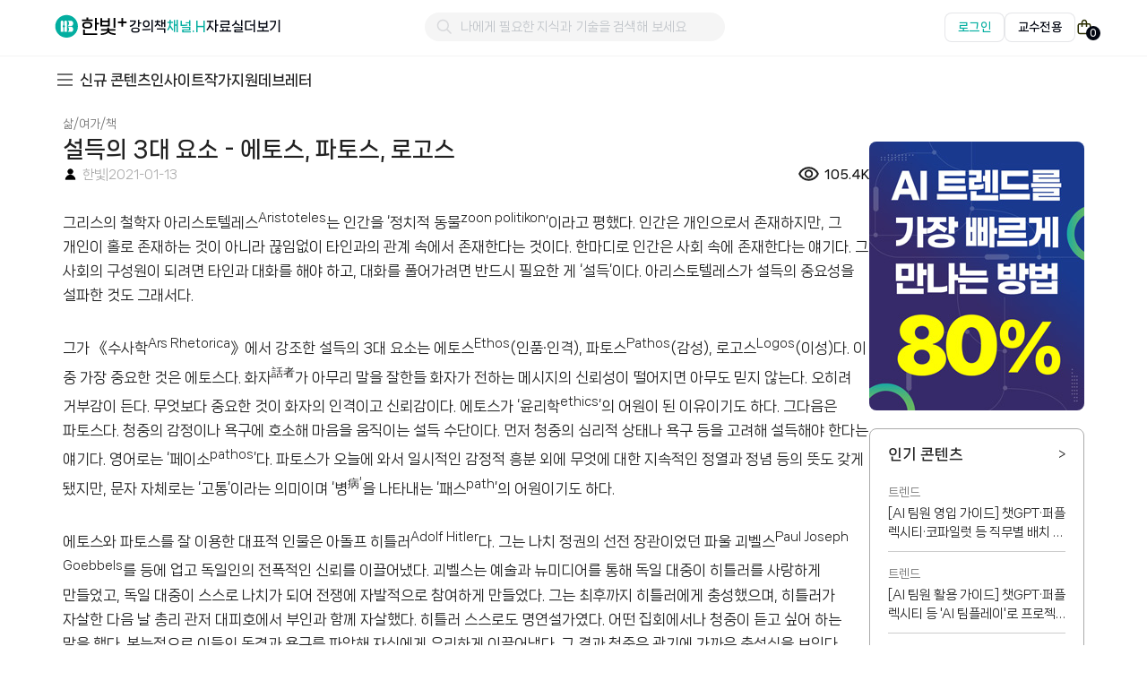

--- FILE ---
content_type: text/html; charset=UTF-8
request_url: https://www.hanbit.co.kr/channel/view.html?cate_cd=003&cmscode=CMS1682259400
body_size: 15242
content:
<!DOCTYPE html>
<html lang="ko">
<head>
<!--[if lte IE 8]>
<script>
  location.replace('/support/explorer_upgrade.html');
</script>
<![endif]-->
<meta charset="utf-8"/>
<title>설득의 3대 요소 - 에토스, 파토스, 로고스 - 한빛+</title>
<link rel="shortcut icon" href="https://www.hanbit.co.kr/images/common/hanbit.ico"> 
<meta http-equiv="X-UA-Compatible" content="IE=Edge" />
<meta property="og:type" content="website"/>
<meta property="og:title" content="설득의 3대 요소 - 에토스, 파토스, 로고스"/>
<meta property="og:description" content="그리스의 철학자 아리스토텔레스Aristoteles는 인간을 ‘정치적 동물zoon politikon’이라고 평했다. 인간은 개인으로서 존재하지만, 그 개인이 홀로 존재하는 것이 아니라 끊임없이 타인과의 관계 속에서 존재한다는 것이다. 한마디로 인간은..."/>
<meta property="og:image" content="https://www.hanbit.co.kr/data/cms/CMS1682259400_thumb.jpg"/>
<meta property="og:url" content="https://www.hanbit.co.kr/channel/view.html?cate_cd=003&cmscode=CMS1682259400"/>
<link rel="canonical" href="https://www.hanbit.co.kr/channel/view.html?cate_cd=003&cmscode=CMS1682259400" />
<meta name="keywords" content="교양,지식,경제,사회" />
<meta name="description" content="그리스의 철학자 아리스토텔레스Aristoteles는 인간을 ‘정치적 동물zoon politikon’이라고 평했다. 인간은 개인으로서 존재하지만, 그 개인이 홀로 존재하는 것이 아니라 끊임없이 타인과의 관계 속에서 존재한다는 것이다. 한마디로 인간은..." />
<meta name="viewport" content="width=device-width,initial-scale=1.0,minimum-scale=1.0,maximum-scale=1.0">
<meta name="viewport" content="width=1260">
<meta name="apple-mobile-web-app-capable" content="yes" />
<meta name="naver-site-verification" content="01c29ed1852aecca7a48ac0c3e0869627bc512d8"/>
<link rel="stylesheet" href="/css/common.css?202502261100" />
<link href="/css/hover.css" rel="stylesheet" media="all">
<link rel="stylesheet" href="/js/jquery.raty.css" />
<script type="text/javascript" src="/js/jquery-latest.js"></script>
<script type="text/javascript" src="/js/jquery-ui.js"></script>
<script type="text/javascript" src="/js/jquery.event.drag-1.5.min.js"></script>
<script type="text/javascript" src="/js/jquery.touchSlider.js"></script>
<script type="text/javascript" src="/js/jquery.raty.js"></script>
<script type="text/javascript" src="/js/jquery.cookie.js"></script>
<script type="text/javascript" src="/js/main.js"></script>
<script type="text/javascript" src="/lib/cheditor/cheditor.js"></script>
<script type="text/javascript" src="/lib/ckeditor/build/ckeditor.js"></script>
<script type="text/javascript" src="/js/jquery.ui.datepicker-ko.js"></script>
<script type="text/javascript" src="/js/engine.js"></script>
<script type="text/javascript" src="/js/vue.js"></script>

<!-- Google Tag Manager -->
<script>
  (function(w,d,s,l,i){
    w[l]=w[l]||[];
    w[l].push({'gtm.start': new Date().getTime(), event:'gtm.js'});
    var f=d.getElementsByTagName(s)[0],
        j=d.createElement(s),
        dl=l!='dataLayer'?'&l='+l:'';
    j.async=true;
    j.src='https://www.googletagmanager.com/gtm.js?id='+i+dl;
    f.parentNode.insertBefore(j,f);
  })(window,document,'script','dataLayer','GTM-MDDZBVF7');
</script>
<!-- End Google Tag Manager -->

<!-- Google tag (gtag.js) -->
<script async src="https://www.googletagmanager.com/gtag/js?id=G-HXCF8GMY63"></script>
<script>
    window.dataLayer = window.dataLayer || [];
    function gtag(){
        dataLayer.push(arguments);
    }
    gtag('js', new Date());
    gtag('config', 'G-HXCF8GMY63'); 
</script>

<!-- Meta(Facebook) Pixel Code -->
<script>
  !function(f,b,e,v,n,t,s)
  {if(f.fbq)return;n=f.fbq=function(){n.callMethod?
  n.callMethod.apply(n,arguments):n.queue.push(arguments)};
  if(!f._fbq)f._fbq=n;n.push=n;n.loaded=!0;n.version='2.0';
  n.queue=[];t=b.createElement(e);t.async=!0;
  t.src=v;s=b.getElementsByTagName(e)[0];
  s.parentNode.insertBefore(t,s)}(window, document,'script',
  'https://connect.facebook.net/en_US/fbevents.js');
  
  fbq('init', '406459623338891'); // IT 마케팅팀
  fbq('init', '3298747200270724'); // 한빛앤 마케팅팀
  fbq('track', 'PageView');
</script>
<noscript>
  <!-- IT 마케팅팀 -->
  <img height="1" width="1" style="display:none"
    src="https://www.facebook.com/tr?id=406459623338891&ev=PageView&noscript=1"
  />
  <!-- 한빛앤 마케팅팀 -->
  <img height="1" width="1" style="display:none"
    src="https://www.facebook.com/tr?id=3298747200270724&ev=PageView&noscript=1"
  />
</noscript>
<!-- End Meta(Facebook) Pixel Code -->


<!-- NAVER 공통 SCRIPT -->
<script type="text/javascript" src="//wcs.naver.net/wcslog.js"></script>
<script type="text/javascript">
if (!wcs_add) var wcs_add={};
wcs_add["wa"] = "s_2741072dbc9f";
if(window.wcs) {
  wcs.inflow("hanbit.co.kr");
}
wcs_do();
</script>
<!-- 모비온 스크립트 -->
<script async src="https://cdn.onetag.co.kr/0/tcs.js?eid=1jig2325ocoj41jig2325o"></script>

<!-- X(트위터) 트래킹 코드 -->
<script>
!function(e,t,n,s,u,a){e.twq||(s=e.twq=function(){s.exe?s.exe.apply(s,arguments):s.queue.push(arguments);
},s.version='1.1',s.queue=[],u=t.createElement(n),u.async=!0,u.src='https://static.ads-twitter.com/uwt.js',
a=t.getElementsByTagName(n)[0],a.parentNode.insertBefore(u,a))}(window,document,'script');

twq('config','pbngq'); // 한빛앤 마케팅팀
twq('config','oeyqf'); // IT 마케팅팀
</script>
<!-- End X(트위터) 트래킹 코드 -->

<!-- Kakao Pixel Code -->
<script type="text/javascript" charset="UTF-8" src="//t1.daumcdn.net/adfit/static/kp.js"></script>
<script type="text/javascript">
  kakaoPixel('3011392806152551233').pageView();
  kakaoPixel('3011392806152551233').viewContent({
    id: 'CMS1682259400'
  });
</script>
<!-- //Kakao Pixel Code --></head>

<body>

<!-- Google Tag Manager (noscript) -->
<noscript>
  <iframe src="https://www.googletagmanager.com/ns.html?id=GTM-MDDZBVF7"
        height="0" width="0"
        style="display:none;visibility:hidden"></iframe>
</noscript>
<!-- End Google Tag Manager (noscript) -->
<link rel="stylesheet" href="/css/layout-hanbit.css?202509171800" />
<link rel="stylesheet" href="/css/layout-member.css?202502061600" />
<link rel="stylesheet" href="/css/layout-network.css?202502192200" />
<link rel="stylesheet" href="/css/layout-store.css?202511121610" />
<link rel="stylesheet" href="/css/layout-myhanbit.css?202601161000" />
<link rel="stylesheet" href="/css/layout-event.css?202502061600" />
<link rel="stylesheet" href="/css/layout-community.css?202502061600" />
<link rel="stylesheet" href="/css/new/common-header.css?202601061600" />
<link rel="stylesheet" href="/css/new/common-footer.css?202511251700" />
<link rel="stylesheet" href="https://fonts.googleapis.com/css2?family=Material+Symbols+Outlined:opsz,wght,FILL,GRAD@20..48,100..700,0..1,-50..200&icon_names=timer" />
<link rel="stylesheet" href="https://cdnjs.cloudflare.com/ajax/libs/font-awesome/4.7.0/css/font-awesome.min.css">
<link rel="stylesheet" href="/css/new/book/payment.css?202511121445" />
<style>
    /* 타이머 아이콘 */
  .material-symbols-outlined {
    font-variation-settings:
    'FILL' 0,
    'wght' 400,
    'GRAD' 0,
    'opsz' 24;
    font-size: 18px;
    margin: 0 -5px 2px;
    color: black;
  }

  /* 기간한정 */
  .limited-time-wrapper {
    display: flex;
    gap: 8px;
    margin-left: 5px;
  }

  .limited-time {
    margin-left: -3px;
    color: #a5a5a5;
    font-weight: 700;
  }
</style>
<!-- 메뉴 바로가기 -->
<div id="quick_skip_menu">
  <a href="#gnb" onclick="document.getElementById('gnb').tabIndex = -1;document.getElementById('gnb').focus();return false;"><span>메뉴 바로가기</span></a>
  <a href="#top_search" onclick="view_hover('main_search_area','','show'), document.getElementById('top_search').tabIndex = -1;document.getElementById('top_search').focus();return false;"><span>검색 및 카테고리 바로가기</span></a>
    <a href="#container" onclick="document.getElementById('container').tabIndex = -1;document.getElementById('container').focus();return false;"><span>본문 바로가기</span></a>
  </div>
<!-- //메뉴 바로가기 -->

<!-- 상단 띠배너 영역 -->
<div id="bar_banner" class="bar-banner">
  <a href="#" class="banner-link">
    <div class="banner-container">
      <span class="banner-text"></span>
    </div>
  </a>
  <button class="banner-close">
    <span class="icon-close">x</span>
  </button>
</div>


<script>
document.addEventListener('DOMContentLoaded', function() {
  const barBanner = document.getElementById('bar_banner');
  const bannerLink = barBanner.querySelector('.banner-link');
  const bannerText = barBanner.querySelector('.banner-text');
  const closeButton = barBanner.querySelector('.banner-close');
  
  // 배너 데이터 가져오기
  $.ajax({
      type: "GET",
      url: "https://api.hanbit.co.kr/api/public/banners",
      data: {
          placement: "MAIN_HEADLINE",
          mode: "FIXED",
          count: 1
      },
      success: function(response) {
          if (response && response.data) {
              const banner = response.data;
              const text = banner.title;
              const bgColor = banner.bgcolor ?? '#030712';
              
              // 배너 내용과 배경색 설정
              bannerText.innerHTML = `${text}<svg width="14" height="14" viewBox="0 0 24 24" fill="#FFFFFF" xmlns="http://www.w3.org/2000/svg">
<path d="M7.86337 3.36272C7.51189 3.7142 7.51189 4.28405 7.86337 4.63552L15.227 11.9991L7.86337 19.3627C7.51189 19.7142 7.51189 20.284 7.86337 20.6355C8.21484 20.987 8.78469 20.987 9.13616 20.6355L17.1362 12.6355C17.4876 12.284 17.4876 11.7142 17.1362 11.3627L9.13616 3.36272C8.78469 3.01125 8.21484 3.01125 7.86337 3.36272Z"/>
</svg>`;
              if (bgColor) {
                  barBanner.style.backgroundColor = bgColor;
              }
              bannerLink.href = banner.landingUrl;
          } else {
              hideBanner();
          }
      },
      error: function(error) {
          console.error('배너 데이터 로드 실패:', error);
          hideBanner();
      }
  });

  // 닫기 버튼 클릭 이벤트
  closeButton.addEventListener('click', hideBanner);
});

// 배너 숨기기 함수
function hideBanner() {
  const barBanner = document.getElementById('bar_banner');
  const header = document.querySelector('.header');
  const bannerHeight = 40;
  
  barBanner.style.display = 'none';
  header.classList.add('no-banner');
  
  // 컨텐츠 영역들 찾기
  const container = document.querySelector('#container');
  const lnbNew = document.querySelector('.lnb_new');
  const mainContent = document.querySelector('.main-visual-container');
  const bookPage = document.querySelector('#book_main_banner_area');
  
  // 컨텐츠 위치 조정
  if (container) {
      container.style.marginTop = 
          (parseInt(window.getComputedStyle(container).marginTop) - bannerHeight) + 'px';
  }
  if (mainContent) {
      mainContent.style.marginTop = 
          (parseInt(window.getComputedStyle(mainContent).marginTop) - bannerHeight) + 'px';
  }
  if (lnbNew) {
      lnbNew.style.top = 
          (parseInt(window.getComputedStyle(lnbNew).top) - bannerHeight) + 'px';
  }
  if (bookPage) {
      bookPage.style.marginTop = 
          (parseInt(window.getComputedStyle(bookPage).marginTop) - bannerHeight) + 'px';
  }
}
</script>
 <!-- 화면 최상단 띠 배너 영역 -->
<!-- header -->
<header>
  <!-- top menu 새로운 것으로 추가함(25.01) -->
  <!-- 모달 컴포넌트 CSS -->
<link rel="stylesheet" href="/css/new/components/educator-modal.css">

<!-- GNB 영역 -->
<div class="header">
  <div class="header-container">
    <!-- 왼쪽 로고 영역 -->
    <div class="header-left">
      <a href="https://www.hanbit.co.kr" class="brand-logo">
        <img src="/css/images/new/main/logo_hanbit_plus.svg" alt="한빛+ 로고" />
      </a>

      <ul class="gnb-menu-list">
        <li><a href="https://www.hanbit.co.kr/course" class="gnb-menu-item ">강의</a></li>
        <li><a href="https://www.hanbit.co.kr/store/store_submain.html" class="gnb-menu-item ">책</a></li>
        <li><a href="https://www.hanbit.co.kr/channel/main.html" class="gnb-menu-item curr">채널.H</a></li>
        <li><a href="https://www.hanbit.co.kr/support/supplement_list.html" class="gnb-menu-item ">자료실</a></li>
        <li id="more-menu-item">
          <a href="https://www.hanbit.co.kr#" class="gnb-menu-item">더보기</a>
        </li>
      </ul>
    </div>

    <!-- 중앙 검색 영역 -->
    <div class="header-center">
      <div class="search-container" id="header_search">
        <div class="search-box">
          <button type="button" class="search-button" @click="searchResultInSelectedTab">
            <span class="icon-search"></span>
          </button>
          <input
            type="text"
            id="header_keyword_str"
            name="keyword"
            v-model="keyword"
            @input="typeKeyword"
            @keydown.enter="searchResultInSelectedTab"
            @keydown.esc="closeAutoComplete"
            autocomplete="off"
            placeholder="나에게 필요한 지식과 기술을 검색해 보세요"
            required
          >
          <button type="button" class="close-button" @click="closeAutoComplete" v-if="showAutoComplete">
            <span class="search-icon-close"></span>
          </button>
        </div>

        <!-- 검색 결과 영역 -->
        <div id="box_recomd" class="box_recomd" v-if="showAutoComplete">
          <!-- 검색어가 있을 경우 표시 -->
          <ul class="recomd_list" v-if="autoCompleteSearchList.length !== 0">
            <li v-for="search in autoCompleteSearchList">
              <a href="#" @click="searchResultInAutocomplete(search.originName, search)">
                <p v-html="search.name"></p>
              </a>
            </li>
          </ul>

          <!-- 검색어가 없을 경우 표시 -->
          <p class="no_cont" v-if="autoCompleteSearchList.length == 0">일치하는 검색어가 없습니다.</p>
        </div>
      </div>
    </div>

    <!-- 오른쪽 영역 -->
    <div class="header-right">
            <!-- 로그인하지 않은 상태 -->
      <div class="login-btn-container">
        <a href="https://www.hanbit.co.kr/login" class="login-btn" id="loginBtn">로그인</a>
        <a href="https://www.hanbit.co.kr/login" class="professor-login-btn" id="professorLoginBtn">교수전용</a>
      </div>

      <a href="https://www.hanbit.co.kr/my/cart" class="cart-icon">
        <span class="icon-cart"></span>
        <span class="cart-count-badge" id="cart-count-badge">0</span>
      </a>
          </div>
  </div>
</div>

<!-- 더보기 드롭다운 딤 배경 -->
<div id="more-dropdown-overlay" class="more-dropdown-overlay"></div>

<!-- 더보기 드롭다운 메뉴 -->
<div id="more-dropdown-container" class="more-dropdown-container">
  <div class="more-dropdown-menu">
    <div class="more-dropdown-section">
      <div class="more-dropdown-section-title">이벤트</div>
      <div class="more-dropdown-item-container">
        <a href="https://www.hanbit.co.kr/event/current/current_event_list.html" class="more-dropdown-item">진행중인 이벤트</a>
        <a href="https://www.hanbit.co.kr/event/past/past_event_list.html" class="more-dropdown-item">지난 이벤트</a>
        <a href="https://www.hanbit.co.kr/event/winners/winners_list.html" class="more-dropdown-item">당첨자 보기</a>
      </div>
    </div>

    <div class="more-dropdown-section">
      <div class="more-dropdown-section-title">고객센터</div>
      <div class="more-dropdown-item-container">
        <a href="https://support.hanbit.co.kr/hc/ko" class="more-dropdown-item">FAQ</a>
        <a href="https://support.hanbit.co.kr/hc/ko/requests/new" class="more-dropdown-item">1:1 문의</a>
        <a href="https://www.hanbit.co.kr/support/notice_list.html" class="more-dropdown-item">공지사항</a>
      </div>
    </div>

    <div class="more-dropdown-section">
      <div class="more-dropdown-section-title">브랜드</div>
      <div class="more-dropdown-item-container">
        <a href="https://www.hanbit.co.kr/media/" class="more-dropdown-item" target="_blank" rel="noopener noreferrer">한빛미디어</a>
        <a href="https://www.hanbit.co.kr/academy/" class="more-dropdown-item" target="_blank" rel="noopener noreferrer">한빛아카데미</a>
        <a href="https://www.hanbit.co.kr/biz/" class="more-dropdown-item" target="_blank" rel="noopener noreferrer">한빛비즈</a>
        <a href="https://www.hanbit.co.kr/life/" class="more-dropdown-item" target="_blank" rel="noopener noreferrer">한빛라이프</a>
        <a href="https://www.hanbit.co.kr/edu/" class="more-dropdown-item" target="_blank" rel="noopener noreferrer">한빛에듀</a>
        <a href="https://hanbitn.com/" class="more-dropdown-item" target="_blank" rel="noopener noreferrer">한빛앤</a>
      </div>
    </div>

    <div class="more-dropdown-section">
      <div class="more-dropdown-section-title">교수전용</div>
      <div class="more-dropdown-item-container">
                  <!-- 비로그인 상태 -->
          <a href="#" class="more-dropdown-item" onclick="showEducatorLoginModal(); return false;">견본신청(종이책)</a>
          <a href="#" class="more-dropdown-item" onclick="showEducatorLoginModal(); return false;">견본신청(전자책)</a>
          <a href="#" class="more-dropdown-item" onclick="showEducatorLoginModal(); return false;">강의자료</a>

              </div>
    </div>

    <div class="more-dropdown-section">
      <div class="more-dropdown-section-title">모집</div>
      <div class="more-dropdown-item-container">
        <a href="https://docs.google.com/forms/d/e/1FAIpQLSeLnfe-w8ODibrhWgWtujfnxn1MsuGR2n6EXb3zn5QPscC1ag/viewform" class="more-dropdown-item" target="_blank" rel="noopener noreferrer">강사/연사 모집</a>
        <a href="https://www.hanbit.co.kr/publisher/write.html" class="more-dropdown-item" target="_blank" rel="noopener noreferrer">기획/원고 모집</a>
        <a href="https://docs.google.com/forms/d/e/1FAIpQLSefNemXMxMnEG9QglJ-XE6hENuWwRmTt_EKm2sOt-Z5ipV5Rg/viewform" class="more-dropdown-item" target="_blank" rel="noopener noreferrer">채널.H 작가 모집</a>
        <a href="https://www.hanbit.co.kr/publisher/career.html?lang=k#career_list" class="more-dropdown-item" target="_blank" rel="noopener noreferrer">채용안내</a>
      </div>
    </div>

    <div class="more-dropdown-section">
      <div class="more-dropdown-section-title">관련사이트</div>
      <div class="more-dropdown-item-container">
        <a href="https://www.hanbit.co.kr/rent/" class="more-dropdown-item" target="_blank" rel="noopener noreferrer">한빛 대관</a>
        <a href="https://www.hanbit.co.kr/devletter/" class="more-dropdown-item" target="_blank" rel="noopener noreferrer">데브레터</a>
        <a href="https://devground.hanbit.co.kr/" class="more-dropdown-item" target="_blank" rel="noopener noreferrer">데브그라운드</a>
        <a href="https://hongong.hanbit.co.kr/" class="more-dropdown-item" target="_blank" rel="noopener noreferrer">혼공 스터디</a>
      </div>
    </div>
  </div>
</div>



<script>
document.addEventListener('DOMContentLoaded', function() {
  const headerSearchInput = document.querySelector('#header_keyword_str');

  // 더보기 드롭다운 메뉴 제어
  const moreMenuItem = document.getElementById('more-menu-item');
  const moreDropdownOverlay = document.getElementById('more-dropdown-overlay');
  const moreDropdownContainer = document.getElementById('more-dropdown-container');
  let isDropdownOpen = false;

  function showDropdown() {
    document.body.classList.add('more-menu-active');
    isDropdownOpen = true;
  }

  function hideDropdown() {
    document.body.classList.remove('more-menu-active');
    isDropdownOpen = false;
  }

  // 더보기 메뉴에 마우스 올렸을 때
  moreMenuItem.addEventListener('mouseenter', showDropdown);

  // 드롭다운 컨테이너에 마우스 올렸을 때 (드롭다운 유지)
  moreDropdownContainer.addEventListener('mouseenter', showDropdown);

  // 드롭다운에서 마우스가 나갔을 때
  moreDropdownContainer.addEventListener('mouseleave', hideDropdown);

  // 딤 배경 클릭 시 닫기
  moreDropdownOverlay.addEventListener('click', hideDropdown);

  // 더보기 메뉴에서 마우스가 나가고 드롭다운으로 가지 않을 때
  moreMenuItem.addEventListener('mouseleave', function(e) {
    setTimeout(() => {
      if (!isDropdownOpen || (!moreDropdownContainer.matches(':hover') && !moreMenuItem.matches(':hover'))) {
        hideDropdown();
      }
    }, 100);
  });

  document.addEventListener('click', function(e) {
  const searchContainer = document.querySelector('#header_search');
  if (searchContainer && !searchContainer.contains(e.target)) {
    if (header_search && typeof header_search.closeAutoComplete === 'function') {
      header_search.closeAutoComplete();
    }
  }
  });

  let lastScroll = 0;
  const banner = document.querySelector('.bar-banner');
  const header = document.querySelector('.header');

  window.addEventListener('scroll', function() {
    const currentScroll = window.pageYOffset;

    // 스크롤 방향 감지
    if (currentScroll > lastScroll && currentScroll > 200) {
      // 아래로 스크롤
      banner?.classList.add('hide');
      header?.classList.remove('scroll-up');
      header?.classList.add('scroll-down');
    } else {
      // 위로 스크롤
      banner?.classList.remove('hide');
      header?.classList.add('scroll-up');
      header?.classList.remove('scroll-down');
    }

    lastScroll = currentScroll;
  });
});

// Vue 검색 기능 (search_list.html 에서 긁어옴)
var header_search = new Vue({
  el: '#header_search',
  data: {
    searchProxyURL: "https://sch.hanbit.co.kr",
    keyword: '',
    showAutoComplete: false,
    autoCompleteSearchList: []
  },
  created: function() {
    // URL에서 keyword 파라미터 가져오기
    const urlParams = new URLSearchParams(window.location.search);
    const keywordParam = urlParams.get('keyword');
    if (keywordParam) {
      this.keyword = decodeURIComponent(keywordParam);
    }
  },
  methods: {
    typeKeyword: function() {
      var self = this;
      var keyword = $("#header_keyword_str").val();

      if (keyword.length !== 0) {
        this.findAutocompleteResult(keyword);
      } else {
        self.showAutoComplete = false;
      }
    },

    // 자동완성 검색 결과 조회
    findAutocompleteResult: function(keyword) {
      var self = this;
      var param = {
        q: keyword,
        fq: keyword
      };

      $.post(this.searchProxyURL + "/autocomplete/all/search", param)
        .done(function(data) {
          if (data != null && data.results) {
            var uniqueResults = [];
            var seen = new Set();

            data.results.forEach((result) => {
              if (!seen.has(result.code)) {
                seen.add(result.code);
                uniqueResults.push(result);
              }
            });

            self.changeAutocompleteSearchList(keyword, uniqueResults);
            self.showAutoComplete = true;
          }
        })
        .fail(function(error) {
          console.error('API 에러:', error);
        });
    },

    // HTML 이스케이프 함수
    escapeHtml: function(text) {
      var div = document.createElement('div');
      div.textContent = text;
      return div.innerHTML;
    },

    // 검색어 하이라이트 처리 (HTML 이스케이프 후 적용)
    replaceHighlightWord: function(str, highlightKeyword) {
      // 먼저 HTML을 이스케이프
      var escapedStr = this.escapeHtml(str);
      var replaceHighlightKeyword = highlightKeyword.replace(/[^a-z0-9가-힣_ ]/gi, '');
      var regEx = new RegExp(replaceHighlightKeyword, "gi");
      escapedStr = escapedStr.replace(regEx, function(a) {
        return '<span class="keysel">' + a + '</span>';
      });
      return escapedStr;
    },

    // 자동완성 검색 결과 리스트 변경
    changeAutocompleteSearchList: function(keyword, searchResultList) {
      var self = this;
      self.autoCompleteSearchList = [];
      var index = 0;

      if (searchResultList != null) {
        searchResultList.forEach(function(result) {
          if (index < 10) {
            var search = {};
            search.id = result.code;
            search.originName = result.title;
            search.name = JSON.parse(JSON.stringify(self.replaceHighlightWord(result.title, keyword)));
            // bookType에 따른 링크 분기 처리
            if (result.bookType == '채널H') {
              // 채널H인 경우
              search.link = '/channel/view.html?cmscode=' + result.code;
            } else if (result.bookType == '강의') {
              // 강의인 경우
              search.link = '/product/' + result.code;
            } else {
              // 종이책인 경우 (기본값)
              search.link = '/store/books/look.php?p_code=' + result.code;
            }
            self.autoCompleteSearchList.push(search);
            index++;
          }
        });
      }
    },

    // 자동완성 검색 결과 닫기
    closeAutoComplete: function() {
      this.showAutoComplete = false;
      this.keyword = '';
    },

    // 자동완성 검색 결과 클릭시 검색 결과 페이지로 이동
    searchResultInAutocomplete: function(keyword, search) {
      this.showAutoComplete = false;
      this.keyword = keyword;
      location.href = search.link;
    },

    // 검색 버튼 클릭시 검색 결과 페이지로 이동
    searchResultInSelectedTab: function() {
      this.showAutoComplete = false;
      if (!this.keyword || this.keyword.length === 0) {
        alert("검색어를 입력하세요");
        this.$el.querySelector('#header_keyword_str').focus();
      } else {
        location.href = "/search/result?q=" + encodeURIComponent(this.keyword);
      }
    }
  }
});


</script>

<!-- 모달 컴포넌트 -->
<script src="/js/components/educator-modal.js"></script>

<script>
document.addEventListener("DOMContentLoaded", function() {
    const currentUrl = window.location.href;
    const loginLink = "https://www.hanbit.co.kr/login?redirect=" + encodeURIComponent(currentUrl);
    const professorLoginLink = "https://www.hanbit.co.kr/login?redirect=https://www.hanbit.co.kr/academy/professor/index.html";

    const loginBtn = document.getElementById("loginBtn");
    const professorLoginBtn = document.getElementById("professorLoginBtn");

    if (loginBtn) {
        loginBtn.setAttribute("href", loginLink);
    }
    if (professorLoginBtn) {
        professorLoginBtn.setAttribute("href", professorLoginLink);
    }

    // 장바구니 개수 조회 (로그인 상태일 때만)
    });
</script>
  <!-- //top menu -->

    <!-- lnb -->
    <div class="lnb_new">
      <div class="lnb_area">
      <!-- BRAND -->
            <ul class="lnb_depth1_category channel">
        <li onmouseover="view_hover('category_network','','show')" onMouseOut="view_hover('category_network','','hide')">
          <p onFocus="view_hover('category_network','','show')" class="gnb_category">
            <i>
              <svg width="24" height="24" viewBox="0 0 24 24" fill="none" xmlns="http://www.w3.org/2000/svg">
              <path d="M4 18H21" stroke="#434343" stroke-width="1.5"/>
              <path d="M4 12H21" stroke="#434343" stroke-width="1.5"/>
              <path d="M4 6H21" stroke="#434343" stroke-width="1.5"/>
              </svg>
            </i>
          </p>
          <ul id="category_network">
                        <li onmouseover="view_hover('category_network1','','show')" onMouseOut="view_hover('category_network1','','hide')"><a href="/channel/list.html?cate=008" onFocus="view_hover('category_network1','','show')">AI & ML</a>
                </li>              <li onmouseover="view_hover('category_network2','','show')" onMouseOut="view_hover('category_network2','','hide')"><a href="/channel/list.html?cate=009" onFocus="view_hover('category_network2','','show')">개발</a>
                </li>              <li onmouseover="view_hover('category_network3','','show')" onMouseOut="view_hover('category_network3','','hide')"><a href="/channel/list.html?cate=010" onFocus="view_hover('category_network3','','show')">IT서비스</a>
                </li>              <li onmouseover="view_hover('category_network4','','show')" onMouseOut="view_hover('category_network4','','hide')"><a href="/channel/list.html?cate=011" onFocus="view_hover('category_network4','','show')">기획</a>
                </li>              <li onmouseover="view_hover('category_network5','','show')" onMouseOut="view_hover('category_network5','','hide')"><a href="/channel/list.html?cate=012" onFocus="view_hover('category_network5','','show')">디자인</a>
                </li>              <li onmouseover="view_hover('category_network6','','show')" onMouseOut="view_hover('category_network6','','hide')"><a href="/channel/list.html?cate=013" onFocus="view_hover('category_network6','','show')">트렌드</a>
                </li>              <li onmouseover="view_hover('category_network7','','show')" onMouseOut="view_hover('category_network7','','hide')"><a href="/channel/list.html?cate=014" onFocus="view_hover('category_network7','','show')">IT북스페셜</a>
                </li>            </ul>
          </ul>
        </li>
      </ul>
      <ul class="lnb_depth1">
        <li></li>
        <li><a href="https://www.hanbit.co.kr/channel/list.html">신규 콘텐츠</a></li>
        <li><a href="https://www.hanbit.co.kr/channel/insight/list.html">인사이트</a></li>
        <li><a href="https://forms.gle/KUeZg4uSX7obZtcY9" target="_blank">작가지원</a></li>
        <li><a href="https://www.hanbit.co.kr/devletter" target="_blank">데브레터</a></li>
      </ul>

      <!-- 책 -->
          </div>
    </div>
    <!--// lnb -->
  </div>
  <script>
    document.addEventListener("DOMContentLoaded", function () {
        const menuItems = document.querySelectorAll(".lnb_new .lnb_depth1 li a");
        const currentUrl = window.location.href; // 현재 페이지의 URL

        menuItems.forEach(function (menuItem) {
            // 현재 URL이 링크의 href와 같다면 활성화
            if (menuItem.href === currentUrl) {
                menuItem.classList.add("active");
            }
        });
    });
  </script>
</header>
<!-- //header -->

<!-- 메인 검색 및 카테고리 영역 ($common_top_search) 삭제 -->
<!-- //메인 검색 및 카테고리 영역 -->

<link rel="stylesheet" type="text/css" href="/css/new/channel_h/common.css?202504241620" />
<link rel="stylesheet" type="text/css" href="/css/new/channel_h/view.css?202504241640" />
<link rel="stylesheet" type="text/css" href="/css/new/channel_h/comment.css" />
<script src="/js/utils/redirectToLogin.js"></script>

<div id="container">
  <div class="view-wrapper">
    <div class="view-content-wrapper">
      <!-- 왼쪽 영역 -->
      <div class="view-content-left">
        <div class="view-category">
          <a href="/channel/list.html?cate=003">
            삶/여가/책                      </a>
        </div>
        
        <!-- 콘텐츠 영역 -->
        <div class="content-area">
          <!-- 콘텐츠 기본정보 영역 -->
          <div class="view-header">
            <h3 class="title">설득의 3대 요소 - 에토스, 파토스, 로고스</h3>
            <div class="info">
              <div class="author-date-wrapper">
                <p class="author"><img class="channel_editor_icon" src="/css/images/new/channel_h/channel_editor_icon.png" alt="channel_editor_icon" />한빛</p>
                <div class="bar"> | </div>
                <p class="date">2021-01-13</p>
              </div>
                            <p class="hits"><img src="/css/images/new/channel_h/hits-icon.svg" alt="hits-icon" />105.4K</p>
                          </div>
          </div>
        
          <!-- 콘텐츠 상세 영역 -->
          <div class="board_view_contents hanbit_edit_view">
                                <p>
	그리스의 철학자 아리스토텔레스<sup>Aristoteles</sup>는 인간을 ‘정치적 동물<sup>zoon politikon</sup>’이라고 평했다. 인간은 개인으로서 존재하지만, 그 개인이 홀로 존재하는 것이 아니라 끊임없이 타인과의 관계 속에서 존재한다는 것이다. 한마디로 인간은 사회 속에 존재한다는 얘기다. 그 사회의 구성원이 되려면 타인과 대화를 해야 하고, 대화를 풀어가려면 반드시 필요한 게 ‘설득’이다. 아리스토텔레스가 설득의 중요성을 설파한 것도 그래서다.
</p>
<p>&nbsp;</p>
<p>
	그가 《수사학<sup>Ars Rhetorica</sup>》에서 강조한 설득의 3대 요소는 에토스<sup>Ethos</sup>(인품·인격), 파토스<sup>Pathos</sup>(감성), 로고스<sup>Logos</sup>(이성)다. 이 중 가장 중요한 것은 에토스다. 화자<sup>話者</sup>가 아무리 말을 잘한들 화자가 전하는 메시지의 신뢰성이 떨어지면 아무도 믿지 않는다. 오히려 거부감이 든다. 무엇보다 중요한 것이 화자의 인격이고 신뢰감이다. 에토스가 ‘윤리학<sup>ethics</sup>’의 어원이 된 이유이기도 하다. 그다음은 파토스다. 청중의 감정이나 욕구에 호소해 마음을 움직이는 설득 수단이다. 먼저 청중의 심리적 상태나 욕구 등을 고려해 설득해야 한다는 얘기다. 영어로는 ‘페이소<sup>pathos</sup>’다. 파토스가 오늘에 와서 일시적인 감정적 흥분 외에 무엇에 대한 지속적인 정열과 정념 등의 뜻도 갖게 됐지만, 문자 자체로는 ‘고통’이라는 의미이며 ‘병<sup>病’</sup>을 나타내는 ‘패스<sup>path</sup>’의 어원이기도 하다.
</p>
<p>&nbsp;</p>
<p>
	에토스와 파토스를 잘 이용한 대표적 인물은 아돌프 히틀러<sup>Adolf Hitler</sup>다. 그는 나치 정권의 선전 장관이었던 파울 괴벨스<sup>Paul Joseph Goebbels</sup>를 등에 업고 독일인의 전폭적인 신뢰를 이끌어냈다. 괴벨스는 예술과 뉴미디어를 통해 독일 대중이 히틀러를 사랑하게 만들었고, 독일 대중이 스스로 나치가 되어 전쟁에 자발적으로 참여하게 만들었다. 그는 최후까지 히틀러에게 충성했으며, 히틀러가 자살한 다음 날 총리 관저 대피호에서 부인과 함께 자살했다. 히틀러 스스로도 명연설가였다. 어떤 집회에서나 청중이 듣고 싶어 하는 말을 했다. 본능적으로 이들의 동경과 욕구를 파악해 자신에게 유리하게 이끌어냈다. 그 결과 청중은 광기에 가까운 충성심을 보인다. “지성은 2류, 기질은 1류”라고 평가받던 프랭클린 루스벨트<sup>Franklin Roosevelt</sup>가 미국 대통령에 당선된 이유 역시 친근감으로 무장한 그의 감성 능력 덕분이라는 분석이 나온다.
</p>
<p>&nbsp;</p>
<p>
	에토스와 파토스에 이어 필요한 요소가 로고스다. 논리적이고 이성적으로 자신의 주장을 설득하는 방법이다. 객관에 바탕을 두고 있어야 한다. 로고스가 ‘논리학<sup>logic</sup>’과 학문을 의미하는 ‘로지<sup>logy</sup>’의 어원이 된 것도 그래서다. 병을 연구하는 학문인 ‘병리학<sup>pathology</sup>’은 병을 의미하는 파토스와 학문을 의미하는 로고스가 합쳐진 말이다. 아리스토텔레스는 로고스가 파토스를 이길 수 없다고 생각했다. 인간은 입증된 사실보다 믿고 싶어 하는 사실에 더 이끌리기 때문이다. 그래서 사람을 설득함에 있어 그 중요성을 에토스 60, 파토스 30, 로고스 10의 비중으로 봤다. “국민의, 국민에 의한, 국민을 위한 정치”로 대표되는 에이브러햄 링컨<sup>Abraham Lincoln</sup>의 게티즈버그 연설이나 “나에게는 꿈이 있습니다”로 유명한 마틴 루서 킹<sup>Martin Luther King Jr.</sup>목사의 연설이 지금도 회자되는 것은 에토스, 파토스, 로고스를 잘 활용해 청중의 감동을 이끌어내고 뇌리에 남게 했기 때문이다.
</p>
<p>&nbsp;</p>
<p>&nbsp;</p>
<p>&nbsp;</p>
<p>&nbsp;</p>
<p>&nbsp;</p>
<p style="text-align: center">일상에서 나를 살리고 살리는 최소한의 지적 무기</p>
<p style="text-align: center">
	<span style="font-size: 26px"><b>생존교양</b></span>
</p>
<p style="text-align: center">&nbsp;</p>
<p style="text-align: center">&nbsp;</p>
<p style="text-align: center">
	<a href="https://www.hanbit.co.kr/store/books/look.php?p_code=B2682703388" target="_blank"><b><img src="https://www.hanbit.co.kr/data/editor/20210112142756_qlxtkzib.jpg" alt="B2682703388_l.jpg" style="width: 300px" /></b></a>
</p>
<p>&nbsp;</p>
<p>&nbsp;</p>                        </div>
				
          <!-- 하단 좋아요,댓글,공유 -->
          <div class="view-footer">
            <div class="like-comment-wrapper">
              <div class="like-icon" id="like-wrapper">
                <a href="javascript:handleLike('CMS1682259400', '');" id="like-count">
                  <img id="like-img" src="/css/images/new/channel_h/like-icon.svg" alt="like-icon" />
                  37                </a>
              </div>
              <p class="comment-icon"><img src="/css/images/new/channel_h/comment-icon.svg" alt="comment-icon" />0</p>
            </div>
            <div class="insight-share">
              <a class="share-facebook" onclick="shareFacebook()"><img src="/css/images/new/channel_h/facebook-icon.svg" alt="facebook-icon" /></a>
              <a class="share-x" target="_blank" onclick="shareX()"><img src="/css/images/new/channel_h/x-icon.svg" alt="x-icon" /></a>
              <a class="share-url" onclick="clip()"><img src="/css/images/new/channel_h/link-icon.svg" alt="link-icon" /></a>
            </div>
          </div>

          <!-- 홈페이지 댓글 모듈 영역 -->
          <div class="comment-wrapper">
            <h3 class="comment-title">댓글</h3>
            <div class="detail_reply_area">				
				      <div id="cms_reply_div"></div>
              <form name="re_frm" id="re_frm" method="post">  					
                <input type="hidden" id="fk_m_idx"  name="fk_m_idx" value="">
                <input type="hidden" id="fk_m_name"  name="fk_m_name" value="">
                <input type="hidden" id="fk_cms_code"  name="fk_cms_code" value="CMS1682259400">
                <div class="reply_form">
                  <fieldset>
                  <legend>댓글 입력</legend>
                      <label><textarea name="comment" id="comment" class="i_textarea" placeholder="로그인하고 자유롭게 의견을 남겨주세요." onfocus="checkLoginStatus(this);"></textarea></label>	                        
                      <label><button  type="button" name="" value="작성" class="btn_repl" onclick="cms_reply_data('ins','');">작성하기</button></label>
                  </fieldset>
                </div>					
              </form>	
            </div>
          </div>

          <!-- 추천 콘텐츠 -->
          <div class="rel-contents-wrapper">
                      </div>
        </div>  
      </div>
      
      <!-- 상세 right 영역 -->
      <div class="network_view_wrap_r">
        <!-- 배너영역 -->
        <div class="view-content-right">
                    <div class="bn_area" style="padding:0;">
            <a href="https://www.hanbit.co.kr/course?lineup=Packt&productType=&sort=POPULAR" target="_self">
              <img src="/data/banner/20251231144606_ban_pc_img_thumb.jpg" alt="" ></a>
            </a>  
          </div>
        </div>

        <!-- 인기콘텐츠 -->
        <div class="popular-contents-wrapper">
          <div class="popular-contents-header">
            <h3>인기 콘텐츠</h3>
            <a href="/channel/list.html?sort=popular">></a>
          </div>
                    <ul>
            <li>
              <a class="category" href="/channel/list.html?cate=013">트렌드</a>
              <a class="title" href="/channel/view.html?cmscode=CMS7843914382">[AI 팀원 영입 가이드] 챗GPT·퍼플렉시티·코파일럿 등 직무별 배치 전략</a>
            </li>
          </ul>
                    <ul>
            <li>
              <a class="category" href="/channel/list.html?cate=013">트렌드</a>
              <a class="title" href="/channel/view.html?cmscode=CMS1054513128">[AI 팀원 활용 가이드] 챗GPT·퍼플렉시티 등 'AI 팀플레이'로 프로젝트 3일 만에 끝내기 &#40;워크시트 포함&#41;</a>
            </li>
          </ul>
                    <ul>
            <li>
              <a class="category" href="/channel/list.html?cate=014">IT북스페셜</a>
              <a class="title" href="/channel/view.html?cmscode=CMS8484720500">AI 시대, 개발자의 역할을 다시 생각하다.『바이브 코딩 너머 개발자 생존법』 역자 인터뷰</a>
            </li>
          </ul>
                  </div>

        <!-- 인사이트 -->
        <div class="insight-contents-wrapper">
          <div class="insight-contents-header">
            <h3>인사이트</h3>
            <a href="/channel/insight/list.html">></a>
          </div>
                    <ul>
            <li>
              <a class="thumbnail" href="/channel/insight/detail.html?hcs_idx=21"><img src="/data/cms/y_th.png" alt="thumbnail" /></a>
              <a class="title" href="/channel/insight/detail.html?hcs_idx=21">파이썬 데이터 분석 입문</a>
            </li>
          </ul>
                    <ul>
            <li>
              <a class="thumbnail" href="/channel/insight/detail.html?hcs_idx=26"><img src="/data/cms/thum_all.jpg" alt="thumbnail" /></a>
              <a class="title" href="/channel/insight/detail.html?hcs_idx=26">스타트업이 반드시 직면하는 모든 문제의 99% 해결법</a>
            </li>
          </ul>
                    <ul>
            <li>
              <a class="thumbnail" href="/channel/insight/detail.html?hcs_idx=41"><img src="/data/cms/20250520090607_hcs_main_img_thumb.png" alt="thumbnail" /></a>
              <a class="title" href="/channel/insight/detail.html?hcs_idx=41">정도현&#40;정개발&#41;</a>
            </li>
          </ul>
                  </div>
      </div>
    </div>
  </div>
</div>

<!-- 공유 스크립트 -->
<script>
  function clip() {
    const url = window.location.href;

    navigator.clipboard.writeText(url)
      .then(() => {
        alert("링크가 복사되었습니다.");
      })
      .catch(err => {
        console.error('링크 복사 실패:', err);
        alert("링크 복사에 실패했습니다. 직접 복사해주세요.");
      });
  }

  function shareFacebook() {
    const pageUrl = window.location.href; 
    window.open(`https://www.facebook.com/sharer/sharer.php?u=${pageUrl}`);
  }

  function shareX() {
    const pageUrl = window.location.href; 
    window.open(`https://x.com/share?url=${pageUrl}`);
  }
</script>
<script async src="https://platform.x.com/widgets.js" charset="utf-8"></script>

<!-- 좋아요 토글 스크립트 -->
<script>
  document.addEventListener("DOMContentLoaded", function () {
    const cmsCode = "CMS1682259400";
    const likeKey = `liked_hb_${cmsCode}`;
    const likeWrapper = document.getElementById("like-wrapper");
    const likeImg = document.getElementById("like-img");

    if (!likeWrapper || !likeImg) return;

    const liked = localStorage.getItem(likeKey) === "true";
    if (liked) {
      likeWrapper.classList.add("active");
      likeImg.src = "/css/images/new/channel_h/active-like-icon.svg";
    } else {
      likeWrapper.classList.remove("active");
      likeImg.src = "/css/images/new/channel_h/like-icon.svg";
    }
  });

  function setLocalLike(cmsCode) {
    const likeKey = `liked_hb_${cmsCode}`;
    const likeWrapper = document.getElementById("like-wrapper");
    const likeCountElem = document.getElementById("like-count");
    const likeImg = document.getElementById("like-img");

    if (!likeWrapper || !likeCountElem || !likeImg) return;

    let count = parseInt(likeCountElem.textContent.replace(/\D/g, "")) || 0;
    const liked = localStorage.getItem(likeKey) === "true";

    if (!liked) {
      localStorage.setItem(likeKey, "true");
      likeWrapper.classList.add("active");
      likeImg.src = "/css/images/new/channel_h/active-like-icon.svg";
      count++;
    } else {
      localStorage.removeItem(likeKey);
      likeWrapper.classList.remove("active");
      likeImg.src = "/css/images/new/channel_h/like-icon.svg";
      count--;
    }

    likeCountElem.innerHTML = `<img id="like-img" src="${likeImg.src}" alt="like-icon" />${count}`;
  }

  function handleLike(cmsCode, memberIdx) {
    setLocalLike(cmsCode);
    setLike(cmsCode, memberIdx);
  }
</script>

<!-- 댓글 스크립트 inc_network_detail_reply.php 에서 가져옴 -->
<script>  
  const FRONT_URL = "https://www.hanbit.co.kr";
  const MOBILE_SITE_URL = "https://www.hanbit.co.kr";
  const CURRENT_URL = "/channel/view.html?cate_cd=003&cmscode=CMS1682259400";

  function cms_reply_frm(str,re_idx,re_com_idx,status){        
    var result_postdata= { 
      str:str,
      re_idx : re_idx 	,
      re_com_idx:re_com_idx 
    }							
                                              
    $.ajax({
      type:"post",
      url: "/channel/new_cms_reply_form.php",
      data:result_postdata,
      contentType: "application/x-www-form-urlencoded; charset=UTF-8",
      success: function(data){		
        if(str == "mod") {
          $("#mod_com_div_"+re_idx).html();																						
          $("#mod_com_div_"+re_idx).html(data);											
        }								
        
        if(str == "re_mod") {
          $("#mod_recom_div_"+re_com_idx).html();														
          $("#mod_recom_div_"+re_com_idx).html(data);											
        }							
      }	 			
    });					           																						
  }

  function cms_reply_data(str, idx) {            		                         
    var fk_m_idx 			= $("#fk_m_idx").val();				
    var fk_m_name 		= $("#fk_m_name").val();		
    var fk_cms_code 		= $("#fk_cms_code").val();												
    var comment			= $("#comment");		
    var re_comment		= $("#re_comment_"+idx);
    var mod_comment			= $("#mod_comment");
    var mod_re_comment		= $("#mod_re_comment_"+idx);

    if(str=="ins"){ comment = comment; }
    if(str=="re_ins") { comment = re_comment; }
    if(str=="mod") { comment = mod_comment; }
    if(str=="re_mod") { comment = mod_re_comment; }
  
    if(!fk_m_idx) {
      alert("로그인 후 이용 가능합니다.");
      redirectToLogin(FRONT_URL, MOBILE_SITE_URL, CURRENT_URL);
      return;	
    }	

    if(str == "ins"||str == "mod"||str == "re_mod"||str == "re_ins") {		
      if(!comment.val()){
        alert("내용을  입력해주세요.");
        comment.focus(); 
        return;	
      }													
    }
    if(str == "del" || str == "re_del") {
      if(!confirm(" 삭제 후 데이터는 복구되지 않습니다. \n 해당 항목을 삭제 하시겠습니까? ")) { return; }	
    }

    var comment_val = comment.val();
          
    var result_postdata= { str:str, fk_m_idx : fk_m_idx, fk_m_name : fk_m_name,	fk_cms_code : fk_cms_code, comment:comment_val ,idx:idx}							
                                              
    $.ajax({
      type:"post",
      url: "/channel/cms_reply_proc.php",
      data:result_postdata,
      contentType: "application/x-www-form-urlencoded; charset=UTF-8",
      success: function(data){									
        alert($.trim(data));	
        cms_reply_list('CMS1682259400');		
      }	 			
    });			
  }			


  //리뷰 댓글 리스트  ::  리뷰 idx , div_num
  function cms_reply_list(cms_code){																																											
    $.ajax({
      type:"post",
      url: "/channel/new_cms_reply_list.php",
      data: {	cms_code : cms_code},
      contentType: "application/x-www-form-urlencoded; charset=UTF-8",
      success: function(data){	
        $("#comment").val('');					
        $("#cms_reply_div").html(data);				
      }	 			
    });					
  }

  //답글 처리 버튼 
  function recom_frm(str,num){				
    if(str=="show") {													
      $("#recom_div_"+num).show();														
      $("#re_btn_"+num).html("");			
      $("#re_btn_"+num).html("<a href=\"javascript:recom_frm('hide','"+num+"');\">답글 취소</a>");			
    }
    if(str=="hide") {
      $("#recom_div_"+num).hide();																								
      $("#re_btn_"+num).html("");			
      $("#re_btn_"+num).html("<a href=\"javascript:recom_frm('show','"+num+"');\">답글</a>");			
    }						
  }		
          
  cms_reply_list('CMS1682259400');				
</script>	

<!-- 댓글 작성 시 로그인 체크 -->
<script>
  function checkLoginStatus(textarea) {
    const fk_m_idx = document.getElementById("fk_m_idx")?.value; // 로그인 상태 확인

    if (!fk_m_idx) {
      alert("로그인 후 이용 가능합니다.");
      textarea.blur(); // 포커스 제거
      redirectToLogin(FRONT_URL, MOBILE_SITE_URL, CURRENT_URL);
    }
  }
</script>

<!-- 더보기 버튼 -->
<script>
  window.addEventListener("load", function () {
    const btn = document.getElementById("loadMoreComments");
    const items = document.querySelectorAll(".comment-item");
    const limit = 5;
    let current = 5;

    if (!btn || items.length <= 5) return;

    btn.addEventListener("click", function () {
      let shown = 0;
      for (let i = current; i < items.length && shown < limit; i++) {
        items[i].classList.remove("hidden");
        shown++;
      }
      current += shown;

      if (current >= items.length) {
        btn.style.display = "none";
      }
    });
  });
</script>

<!-- 인기 콘텐츠, 인사이트 리스트 구분선 -->
<script>
  document.addEventListener("DOMContentLoaded", function () {
    const listItems = document.querySelectorAll(".popular-contents-wrapper ul li");
    if (listItems.length > 0) {
      listItems.forEach((item) => item.style.borderBottom = "1px solid #ccc");
      listItems[listItems.length - 1].style.borderBottom = "none";
    }
  });

  document.addEventListener("DOMContentLoaded", function () {
    const listItems = document.querySelectorAll(".insight-contents-wrapper ul li");
    if (listItems.length > 0) {
      listItems.forEach((item) => item.style.borderBottom = "1px solid #ccc");
      listItems[listItems.length - 1].style.borderBottom = "none";
    }
  });
</script>

<!-- Footer -->
<link rel="stylesheet" href="/css/new/common-footer.css?202511251700">

  <footer class="main-footer-common">
    <div class="footer-contents">
      <div class="footer-main">
        <!-- 상단 메뉴 -->
        <div class="footer-menu-common">
          <img class="hanbit-logo" src="/images/common/logo_hanbit_plus.svg" alt="한빛+" />
          <ul>
            <li><a href="https://www.hanbit.co.kr/support/help_info.html" target="_self">고객센터</a></li>
            <li><a href="https://www.hanbit.co.kr/publisher/" target="_blank">회사소개</a></li>
            <li><a href="https://www.hanbit.co.kr/member/use_agreement.html" target="_self">이용약관</a></li>
            <li><a href="https://www.hanbit.co.kr/member/privacy_policy.html" target="_self">개인정보처리방침</a></li>
          </ul>
        </div>

        <!-- 한빛 정보 -->
        <div class="footer-about-common">
          <div class="foot-about-list">
            <p class="foot-about-item">한빛앤(주)</p>
            <span class="footer-about-divider-common">|</span>
            <p id="foot-about-item">대표이사 임백준</p>
            <a class="foot-about-email" href="mailto:baekjun.lim@hanbit.co.kr" aria-label="대표이사 이메일 보내기">
              <img class="foot-about-email-icon" src="/images/common/icon_mail.svg" alt="대표이사 임백준 이메일" />
            </a>
          </div>
          <div class="foot-about-list">
            <p>주소 : 서울 서대문구 연희로2길 62</p>
            <span class="footer-about-divider-common">|</span>
            <p>이메일 : support@hanbit.co.kr</p>
            <span class="footer-about-divider-common"></span>
          </div>
          <div class="foot-about-list">
            <p>사업자등록번호: 353-87-02918</p>
            <span class="footer-about-divider-common">|</span>
            <p>통신판매번호: 2024-서울서대문-0847</p>
            <span class="footer-about-divider-common">|</span>
            <p>평생교육시설 신고 번호: 제2023-24호</p>
          </div>
        </div>
      </div>
      <div class="footer-menu-common">
        <div class="new-copyright-common">&copy;2026 HanbitN Inc</div>
        <!-- SNS 링크 -->
        <div class="footer-sns-common">
          <a href="https://www.instagram.com/developer_recipe/" target="_blank" title="인스타그램(새창)">
            <img src="/css/images/new/footer/logo_instagram.svg" alt="인스타그램">
          </a>
          <a href="https://www.youtube.com/hanbitmedia93" target="_blank" title="유튜브(새창)">
            <img src="/css/images/new/footer/logo_youtube.svg" alt="유튜브">
          </a>
          <a href="https://www.facebook.com/hanbitmedia" target="_blank" title="페이스북(새창)">
            <img src="/css/images/new/footer/logo_facebook.svg" alt="페이스북">
          </a>
          <a href="https://blog.hanbit.co.kr" target="_blank" title="블로그(새창)">
            <img src="/css/images/new/footer/logo_blog.svg" alt="블로그" />
          </a>

        </div>
      </div>
    </div>
  </footer>

<!-- //푸터 -->

<!-- 공통 JS 호출 -->
<script type="text/javascript" src="/js/common.js"></script>
<!-- //공통 JS 호출 -->


</body>

</html>


--- FILE ---
content_type: text/html; charset=utf-8
request_url: https://www.hanbit.co.kr/channel/new_cms_reply_list.php
body_size: 43
content:
	

<style>
  .hidden {
    display: none;
  }
</style>


<input type="hidden" id="fk_m_idx"  name="fk_m_idx" value="">
<input type="hidden" id="fk_m_name"  name="fk_m_name" value="">
<input type="hidden" id="fk_cms_code"  name="fk_cms_code" value="CMS1682259400">

<ul class="comment-list">
</ul>



--- FILE ---
content_type: text/css
request_url: https://www.hanbit.co.kr/css/layout-community.css?202502061600
body_size: 1253
content:
@charset "utf-8";


#container_community {position: relative; width:100%; padding:93px 0 0; font-family:'Pretendard', sans-serif;}
.community_list_wrap {width: 100%; position: relative; margin: 0 auto;}
.community_banner {width: 100%; height: 350px; margin: 0 auto 60px; min-width: 1160px; background: #f3ede4 url(/images/community/community_promotion.jpg) no-repeat center center;}
.community_banner .main_text {margin: 0 auto; width: 1140px; display: block; position: relative; top: 78px; color: #000;}
.community_banner .main_text h1 {font-size: 54px; font-family: 'NanumSquareNeo-Variable'; letter-spacing: -3px; font-weight: 800;}
.community_banner .main_text p {font-size: 17px; line-height: 26px; font-family: 'NanumSquareNeo-Variable'; letter-spacing: -1px; font-weight: 400;}
.sub_commuity_main_area {width: 1140px; margin: 0 auto; display:flex; overflow: hidden;}
.sub_commuity_main_area > .sub_commuity_thumb-wrap {margin-bottom: 31px;}
.sub_commuity_main_area > .sub_commuity_thumb-wrap > a {filter: brightness(70%); opacity: 0.9; transition: .5s ease; padding:0 15px 0px 0; display: inline-block;}
.sub_commuity_main_area > .sub_commuity_thumb-wrap > a:hover {filter: brightness(100%);}
.sub_commuity_main_area > .sub_commuity_thumb-wrap > a > .commuity_main_banner-wrap > img {width: 274px; height: 274px;}
.sub_commuity_main_area > .sub_commuity_thumb-wrap > a > .commuity_main_banner-wrap > .commuity_title_txt {font-weight: 800; font-size: 15px; line-height: 23px;}
.sub_commuity_main_area > .sub_commuity_thumb-wrap > a > p.commuity_brand_txt {border: 1px solid #dddddd; width: max-content; padding: 0 8px; border-radius: 20px; font-size: 10px; line-height: 18px;}
.sub_commuity_main_area > .sub_commuity_thumb-wrap > a > p.commuity_brand_txt:after {content: ' \002B';}
.sub_commuity_main_area > .sub_commuity_thumb-wrap > a > p.commuity_brand_txt:hover {text-decoration: none; background-color: #00afa0; color: #fff;}
.sub_commuity_main_area > .sub_commuity_thumb-wrap > a > p.commuity_title_txt:hover {text-decoration: none; color: #00afa0;}
.sub_commuity_list_area {width: 100%; margin: 20px auto; background-color:#F6F6F6; display: block;}
.sub_commuity_list_area:last-of-type {margin:0;}
.sub_commuity_list_area .list_section_wrap {overflow: hidden; width: 1140px; margin: 0 auto;}
.sub_commuity_list_area .list_section_wrap:last-of-type {padding-bottom: 34px;}
.list_section_wrap > h2.commui_list_title {margin: 34px 0 20px;}
.sub_commuity_list_area .commui_box {float: left; width: 33.333%;}
.sub_commuity_list_area .commui_box:first-child {padding: 0 10px 10px 0;}
.sub_commuity_list_area .commui_box:nth-of-type(2) {padding: 0 10px 10px 0;}
.sub_commuity_list_area .commui_box:not(:last-child) {padding: 0 10px 10px 0;}
.sub_commuity_list_area .commui_box a {display: block; min-height: 138px; padding: 20px 20px; background: #FFF; border: 1px solid #a9a9a9; border-radius: 13px;}
.list_section_wrap .commui_box h3 {font-weight: 800; padding-left: 24px; padding-bottom: 10px; font-size: 16px; line-height: 28px;}
.list_section_wrap .commui_box h3.fecebook:hover {color: #1778f2;}
.list_section_wrap .commui_box h3.naver_blog:hover {color: #00c13a;}
.list_section_wrap .commui_box h3.naver_post:hover {color: #00c13a;}
.list_section_wrap .commui_box h3.naver_cafe:hover {color: #00c13a;}
.list_section_wrap .commui_box h3.youtube:hover {color: #f70000;}
.list_section_wrap .commui_box h3.instagram:hover {color: #752baa;}
.list_section_wrap .commui_box h3.x_sns:hover {color: #484748;}
.sub_commuity_list_area .commui_box a.commui_txt:hover {filter: brightness(90%); opacity: 0.95; transition: .5s ease;}
.sub_commuity_list_area .commui_box .commui_txt > p {line-height: 23px;}
.commui_list_category01 {color: #b2b2b2;}
.commui_main_txt {padding-left: 18px;}


.sub_commuity_list_area_bz {width: 100%; margin: 35px auto;}
.sub_commuity_main_area_bz > a {filter: brightness(70%); opacity: 0.9; transition: .5s ease;}
.sub_commuity_main_area_bz > a:hover {filter: brightness(100%);}
.sub_commuity_main_area_bz > a:not(:last-of-type) {padding:0 10px 0 0;}
.sub_commuity_main_area_bz > a > img {width: 274px; height: 274px;}
.commuity_main_banner > .commuity_title_txt {font-weight: 800; font-size: 15px; line-height: 23px; padding-bottom: 5px;}
.commuity_main_banner > p:hover {text-decoration: underline;}
.sub_commuity_list_area_bz .list_section_wrap_bz {overflow: hidden; padding: 0 10px; width: 1140px; margin: 0 auto;}
.list_section_wrap_bz > h2.commui_list_title {margin: 0 0 20px;}
.sub_commuity_list_area_bz .commui_box {float: left; width: 33.333%;}
.sub_commuity_list_area_bz .commui_box:first-child {padding: 0 10px 10px 0;}
.sub_commuity_list_area_bz .commui_box:nth-child(2n) {padding: 0 10px 10px 0;}
.sub_commuity_list_area_bz .commui_box:not(:last-child) {padding: 0 10px 10px 0;}
.sub_commuity_list_area_bz .commui_box a {display: block; min-height: 138px; padding: 20px 20px; background: #FFF; border: 1px solid #a9a9a9; border-radius: 13px;}
.list_section_wrap_bz .commui_box h3 {font-weight: 800; padding-left: 24px; padding-bottom: 10px; font-size: 16px; line-height: 28px;}
.list_section_wrap_bz .commui_box h3.fecebook:hover {color: #1778f2;}
.list_section_wrap_bz .commui_box h3.naver_blog:hover {color: #00c13a;}
.list_section_wrap_bz .commui_box h3.naver_post:hover {color: #00c13a;}
.list_section_wrap_bz .commui_box h3.naver_cafe:hover {color: #00c13a;}
.list_section_wrap_bz .commui_box h3.youtube:hover {color: #f70000;}
.list_section_wrap_bz .commui_box h3.instagram:hover {color: #752baa;}
.list_section_wrap_bz .commui_box h3.x_sns:hover {color: #696969;}
.sub_commuity_list_area_bz .commui_box a.commui_txt:hover {filter: brightness(90%); opacity: 0.95; transition: .5s ease;}
.sub_commuity_list_area_bz .commui_box .commui_txt > p {line-height: 23px;}
.foot_notice {margin:0; padding:0;}

.commui_box h3.fecebook {background: url(/images/community/img_facebook_01.png) no-repeat 0 0; background-size: 18px; background-position: 0 4px;}
.commui_box h3.naver_blog {background: url(/images/community/img_naverblog_01.png) no-repeat 0 0; background-size: 18px; background-position: 0 4px;}
.commui_box h3.naver_post {background: url(/images/community/img_naverpost_01.png) no-repeat 0 0; background-size: 18px; background-position: 0 4px;}
.commui_box h3.naver_cafe {background: url(/images/community/img_cafe_01.png) no-repeat 0 0; background-size: 18px; background-position: 0 4px;}
.commui_box h3.naver_tv {background: url(/images/community/img_navertv_01.png) no-repeat 0 0; background-size: 18px; background-position: 0 4px;}
.commui_box h3.youtube {background: url(/images/community/img_youtube_01.png) no-repeat 0 0; background-size: 18px; background-position: 0 4px;}
.commui_box h3.instagram {background: url(/images/community/img_instagram_01.png) no-repeat 0 0; background-size: 18px; background-position: 0 4px;}
.commui_box h3.x_sns {background: url(/images/community/img_xsns_01.png) no-repeat 0 0; background-size: 18px; background-position: 0 4px;}
.commui_box h3.kakaostory {background: url(/images/community/img_kakaostory_01.png) no-repeat 0 0; background-size: 18px; background-position: 0 4px;}
.commui_box h3.kakaoplus {background: url(/images/community/img_kakaoplus_01.png) no-repeat 0 0; background-size: 18px; background-position: 0 4px;}
.commui_box h3.daumcafe {background: url(/images/community/img_daumcafe_01.png) no-repeat 0 0; background-size: 18px; background-position: 0 4px;}
.commui_box h3.site {background: url(/images/community/img_website_01.png) no-repeat 0 0; background-size: 18px; background-position: 0 4px;}
.commui_box h3.tiktok {background: url(/images/community/img_tiktok_01.png) no-repeat 0 0; background-size: 18px; background-position: 0 4px;}

--- FILE ---
content_type: image/svg+xml
request_url: https://www.hanbit.co.kr/images/common/icon_mail.svg
body_size: 780
content:
<svg width="24" height="24" viewBox="0 0 24 24" fill="none" xmlns="http://www.w3.org/2000/svg">
<path fill-rule="evenodd" clip-rule="evenodd" d="M6.16456 4.34912C5.63473 4.34911 5.18349 4.3491 4.81308 4.37936C4.42392 4.41116 4.04533 4.48079 3.6834 4.66521C3.13773 4.94324 2.69409 5.38688 2.41606 5.93255C2.23165 6.29448 2.16201 6.67308 2.13022 7.06224C2.09995 7.43265 2.09996 7.88381 2.09998 8.41364V15.5845C2.09996 16.1144 2.09995 16.5656 2.13022 16.936C2.16201 17.3252 2.23165 17.7038 2.41606 18.0657C2.69409 18.6114 3.13773 19.055 3.6834 19.333C4.04533 19.5175 4.42392 19.5871 4.81308 19.6189C5.18351 19.6492 5.63469 19.6491 6.16456 19.6491H17.8353C18.3652 19.6491 18.8164 19.6492 19.1868 19.6189C19.576 19.5871 19.9545 19.5175 20.3165 19.333C20.8621 19.055 21.3058 18.6114 21.5838 18.0657C21.7682 17.7038 21.8379 17.3252 21.8697 16.936C21.8999 16.5656 21.8999 16.1144 21.8999 15.5846V8.41372C21.8999 7.88387 21.8999 7.43266 21.8697 7.06224C21.8379 6.67308 21.7682 6.29448 21.5838 5.93255C21.3058 5.38688 20.8621 4.94324 20.3165 4.66521C19.9545 4.48079 19.576 4.41116 19.1868 4.37936C18.8164 4.3491 18.3652 4.34911 17.8354 4.34912H6.16456ZM4.66005 6.20426C4.79157 6.16153 4.98541 6.15043 5.79997 6.15043H18.1999C19.0145 6.15043 19.2083 6.16153 19.3398 6.20426C19.6747 6.31307 19.9373 6.57562 20.0461 6.91051C20.0774 7.00695 20.0917 7.13689 20.0971 7.5205L13.2803 12.0676C12.5801 12.5347 12.4142 12.6294 12.261 12.6661C12.0925 12.7066 11.9168 12.7066 11.7483 12.6663C11.5951 12.6296 11.4292 12.535 10.7287 12.0683L3.90274 7.52022C3.90815 7.13683 3.92248 7.00692 3.95381 6.91051C4.06262 6.57562 4.32517 6.31307 4.66005 6.20426ZM3.89997 9.68153V15.9504C3.89997 16.765 3.91108 16.9588 3.95381 17.0903C4.06262 17.4252 4.32517 17.6878 4.66005 17.7966C4.79157 17.8393 4.98541 17.8504 5.79997 17.8504H18.1999C19.0145 17.8504 19.2083 17.8393 19.3398 17.7966C19.6747 17.6878 19.9373 17.4252 20.0461 17.0903C20.0888 16.9588 20.0999 16.765 20.0999 15.9504V9.68256L14.1727 13.6364C13.6378 13.9941 13.1878 14.295 12.6809 14.4167C12.2367 14.5232 11.7736 14.5234 11.3293 14.417C10.8224 14.2957 10.3723 13.995 9.83713 13.6375L3.89997 9.68153Z" fill="rgba(62, 74, 92, 0.61)"/>
</svg>


--- FILE ---
content_type: image/svg+xml
request_url: https://www.hanbit.co.kr/css/images/new/channel_h/facebook-icon.svg
body_size: 374
content:
<svg xmlns="http://www.w3.org/2000/svg" xmlns:xlink="http://www.w3.org/1999/xlink" version="1.1" width="256" height="256" viewBox="0 0 256 256" xml:space="preserve">
<g style="stroke: none; stroke-width: 0; stroke-dasharray: none; stroke-linecap: butt; stroke-linejoin: miter; stroke-miterlimit: 10; fill: none; fill-rule: nonzero; opacity: 1;" transform="translate(1.4065934065934016 1.4065934065934016) scale(2.81 2.81)">
	<path d="M 45 -0.228 c -24.853 0 -45 20.25 -45 45.229 c 0 22.806 16.797 41.66 38.633 44.77 V 58.779 h -10.64 V 46.328 h 10.64 v -9.182 c 0 -10.656 6.441 -16.458 15.849 -16.458 c 4.506 0 8.38 0.339 9.508 0.491 v 11.136 l -6.525 0.003 c -5.116 0 -6.107 2.457 -6.107 6.061 v 7.949 h 12.202 l -1.589 12.451 H 51.359 v 30.993 C 73.199 86.666 90 67.81 90 45.001 C 90 20.022 69.853 -0.228 45 -0.228 z" style="stroke: none; stroke-width: 1; stroke-dasharray: none; stroke-linecap: butt; stroke-linejoin: miter; stroke-miterlimit: 10; fill: #aaa; fill-rule: nonzero; opacity: 1;" transform=" matrix(1 0 0 1 0 0) " stroke-linecap="round"/>
</g>
</svg>

--- FILE ---
content_type: application/javascript
request_url: https://www.hanbit.co.kr/js/common.js
body_size: 4927
content:
// JavaScript Document



// GNB 컨트롤
// 현재 스크롤바의 위치를 저장하는 변수 (px)
var currentScrollTop = 0;
// 비동기식 jQuery이므로 window load 후 jQuery를 실행해야 함
window.onload = function () {
	// 새로고침 했을 경우를 대비한 메소드 실행
	scrollController();
	// 스크롤을 하는 경우에만 실행됨
	$(window).on('scroll', function () {
		scrollController();
	});
}

// 메인 메뉴의 위치를 제어하는 함수
function scrollController() {
	currentScrollTop = $(window).scrollTop();
	if (currentScrollTop < 5) {
		$('h1')
		if ($('h1').removeClass('ssize')) {
		}
		$('#container')
		if ($('#container').removeClass('ssize')) {
		}

		$('nav').css('top', 0 - (currentScrollTop));
		$('header').css('top', 0 - (currentScrollTop));
		$('#gnb').css('top', 0 - (currentScrollTop));
		$('#main_search_area').css('top', 129 - (currentScrollTop));
		$('.lnb').css('top', 92 - (currentScrollTop));
		if ($('#gnb').hasClass('fixed')) {
			$('#gnb').removeClass('fixed');
			$('#gnb').removeClass('menu_ssize');
		}
	} else {
		if (!$('header').hasClass('fixed')) {
			$('h1').addClass('ssize');
			$('nav').css('top', -36);
			$('header').css('top', -36);
			$('#gnb').css('top', 45);
			$('#gnb').addClass('fixed');
			$('#gnb').addClass('default');
			$('#gnb').addClass('menu_ssize');
			$('#main_search_area').css('top', 54);
			$('#main_search_area').addClass('fixed');
			$('.lnb').css('top', -120);
			$('#container').addClass('ssize');
		}
	}
}








// 메인 프로모션 슬라이드 마우스 오버 버튼
function view_hover() {
	var i, p, v, obj, args = view_hover.arguments;
	for (i = 0; i < (args.length - 2); i += 3)
		with (document) if (getElementById && ((obj = getElementById(args[i])) != null)) {
			v = args[i + 2];
			if (obj.style) { obj = obj.style; v = (v == 'show') ? 'block' : (v == 'hide') ? 'none' : v; }
			obj.display = v;
		}
}









// 메인 책 리스트
$(document).ready(function () {

	$("#touchSlider1").touchSlider({
		flexible: true,
		btn_prev: $("#touchSlider1").next().find(".btn_prev1"),
		btn_next: $("#touchSlider1").next().find(".btn_next1"),
		counter: function (e) {
			$("#count").html("current : " + e.current + ", total : " + e.total);
		}
	});

	$("#touchSlider1").touchSlider({
		flexible: true,
		paging: $("#touchSlider1").next().find(".btn_page1"),
		initComplete: function (e) {
			$("#touchSlider1").next().find(".btn_page1").each(function (i, el) {
				$(this).text("page " + (i + 1));
			});
		},
		counter: function (e) {
			$("#touchSlider1").next().find(".btn_page1").removeClass("on").eq(e.current - 1).addClass("on");
		}
	});




	$("#touchSlider2").touchSlider({
		flexible: true,
		btn_prev: $("#touchSlider2").next().find(".btn_prev2"),
		btn_next: $("#touchSlider2").next().find(".btn_next2"),
		counter: function (e) {
			$("#count").html("current : " + e.current + ", total : " + e.total);
		}
	});

	$("#touchSlider2").touchSlider({
		flexible: true,
		paging: $("#touchSlider2").next().find(".btn_page2"),
		initComplete: function (e) {
			$("#touchSlider2").next().find(".btn_page2").each(function (i, el) {
				$(this).text("page " + (i + 1));
			});
		},
		counter: function (e) {
			$("#touchSlider2").next().find(".btn_page2").removeClass("on").eq(e.current - 1).addClass("on");
		}
	});


});









// 인풋 히든 메시지
jQuery(function () {
	var i_text = $('.i_label strong').next('.i_text');
	$('.i_label strong').css('position', 'absolute');
	i_text
		.focus(function () {
			$(this).prev('.i_label strong').css('visibility', 'hidden');
		})
		.blur(function () {
			if ($(this).val() == '') {
				$(this).prev('.i_label strong').css('visibility', 'visible');
			} else {
				$(this).prev('.i_label strong').css('visibility', 'hidden');
			}
		})
});










/// 레이어 팝업 - 카트 담기	
function add_cart_layer_open(el) {

	var temp = $('#' + el);
	var bg = temp.prev().hasClass('bg');	//dimmed 레이어를 감지하기 위한 boolean 변수

	if (bg) {
		$('.add_cart_layer').fadeIn();	//'bg' 클래스가 존재하면 레이어가 나타나고 배경은 dimmed 된다. 
	} else {
		temp.fadeIn();
	}

	$("body").css("overflow-y", "hidden");  // 레이어 팝업시 배경 안움직이게

	// 화면의 중앙에 레이어를 띄운다.
	if (temp.outerHeight() < $(document).height()) temp.css('margin-top', '-' + temp.outerHeight() / 2 + 'px');
	else temp.css('top', '0px');
	if (temp.outerWidth() < $(document).width()) temp.css('margin-left', '-' + temp.outerWidth() / 2 + 'px');
	else temp.css('left', '0px');

	temp.find('a.cbtn').click(function (e) {
		if (bg) {
			$('.add_cart_layer').fadeOut(); //'bg' 클래스가 존재하면 레이어를 사라지게 한다. 
		} else {
			temp.fadeOut();
		}
		e.preventDefault();

		$("body").css("overflow-y", "auto");  // 레이어 팝업시 배경 안움직이게 해제
	});

}









/// 레이어 팝업 - 리뷰 쓰기	
function review_layer_open(el) {

	var temp = $('#' + el);
	var bg = temp.prev().hasClass('bg');	//dimmed 레이어를 감지하기 위한 boolean 변수

	if (bg) {
		$('.review_layer').fadeIn();	//'bg' 클래스가 존재하면 레이어가 나타나고 배경은 dimmed 된다. 
	} else {
		temp.fadeIn();
	}

	$("body").css("overflow-y", "hidden");  // 레이어 팝업시 배경 안움직이게

	// 화면의 중앙에 레이어를 띄운다.
	if (temp.outerHeight() < $(document).height()) temp.css('margin-top', '-' + temp.outerHeight() / 2 + 'px');
	else temp.css('top', '0px');
	if (temp.outerWidth() < $(document).width()) temp.css('margin-left', '-' + temp.outerWidth() / 2 + 'px');
	else temp.css('left', '0px');

	temp.find('a.cbtn').click(function (e) {
		if (bg) {
			$('.review_layer').fadeOut(); //'bg' 클래스가 존재하면 레이어를 사라지게 한다. 
		} else {
			temp.fadeOut();
		}
		e.preventDefault();

		$("body").css("overflow-y", "auto");  // 레이어 팝업시 배경 안움직이게 해제
	});

	$('.btn_white').click(function (e) {	//btn_white의 클래스 버튼을 클릭하면 레이어를 사라지게 하는 이벤트 핸들러
		$('.review_layer').fadeOut(200);
		e.preventDefault();

		$("body").css("overflow-y", "auto");  // 레이어 팝업시 배경 안움직이게 해제
	});

}









/// 레이어 팝업 - 오탈자 등록	
function misprint_layer_open(el) {

	var temp = $('#' + el);
	var bg = temp.prev().hasClass('bg');	//dimmed 레이어를 감지하기 위한 boolean 변수

	if (bg) {
		$('.misprint_layer').fadeIn();	//'bg' 클래스가 존재하면 레이어가 나타나고 배경은 dimmed 된다. 
	} else {
		temp.fadeIn();
	}

	$("body").css("overflow-y", "hidden");  // 레이어 팝업시 배경 안움직이게

	// 화면의 중앙에 레이어를 띄운다.
	if (temp.outerHeight() < $(document).height()) temp.css('margin-top', '-' + temp.outerHeight() / 2 + 'px');
	else temp.css('top', '0px');
	if (temp.outerWidth() < $(document).width()) temp.css('margin-left', '-' + temp.outerWidth() / 2 + 'px');
	else temp.css('left', '0px');

	temp.find('a.cbtn').click(function (e) {
		if (bg) {
			$('.misprint_layer').fadeOut(); //'bg' 클래스가 존재하면 레이어를 사라지게 한다. 
		} else {
			temp.fadeOut();
		}
		e.preventDefault();

		$("body").css("overflow-y", "auto");  // 레이어 팝업시 배경 안움직이게 해제
	});

	$('.btn_white').click(function (e) {	//btn_white의 클래스 버튼을 클릭하면 레이어를 사라지게 하는 이벤트 핸들러
		$('.misprint_layer').fadeOut(200);
		e.preventDefault();

		$("body").css("overflow-y", "auto");  // 레이어 팝업시 배경 안움직이게 해제
	});

}



/// 레이어 팝업 - 도서인증	
function certification_layer_open(el) {

	var temp = $('#' + el);
	var bg = temp.prev().hasClass('bg');	//dimmed 레이어를 감지하기 위한 boolean 변수

	if (bg) {
		$('.certification_layer').fadeIn(200);	//'bg' 클래스가 존재하면 레이어가 나타나고 배경은 dimmed 된다. 
	} else {
		temp.fadeIn(200);
	}

	$("body").css("overflow-y", "hidden");  // 레이어 팝업시 배경 안움직이게

	// 화면의 중앙에 레이어를 띄운다.
	if (temp.outerHeight() < $(document).height()) temp.css('margin-top', '-' + temp.outerHeight() / 2 + 'px');
	else temp.css('top', '0px');
	if (temp.outerWidth() < $(document).width()) temp.css('margin-left', '-' + temp.outerWidth() / 2 + 'px');
	else temp.css('left', '0px');

	temp.find('a.cbtn').click(function (e) {
		if (bg) {
			$('.certification_layer').fadeOut(200); //'bg' 클래스가 존재하면 레이어를 사라지게 한다. 
		} else {
			temp.fadeOut(200);
		}
		e.preventDefault();

		$("body").css("overflow-y", "auto");  // 레이어 팝업시 배경 안움직이게 해제
	});

	$('.btn_white').click(function (e) {	//btn_white의 클래스 버튼을 클릭하면 레이어를 사라지게 하는 이벤트 핸들러
		$('.certification_layer').fadeOut(200);
		e.preventDefault();

		$("body").css("overflow-y", "auto");  // 레이어 팝업시 배경 안움직이게 해제
	});

}





/// 레이어 팝업 - 마일리지 전환	
function mileage1_layer_open(el) {

	var temp = $('#' + el);
	var bg = temp.prev().hasClass('bg');	//dimmed 레이어를 감지하기 위한 boolean 변수

	if (bg) {
		$('.mileage1_layer').fadeIn();	//'bg' 클래스가 존재하면 레이어가 나타나고 배경은 dimmed 된다. 
	} else {
		temp.fadeIn();
	}

	$("body").css("overflow-y", "hidden");  // 레이어 팝업시 배경 안움직이게

	// 화면의 중앙에 레이어를 띄운다.
	if (temp.outerHeight() < $(document).height()) temp.css('margin-top', '-' + temp.outerHeight() / 2 + 'px');
	else temp.css('top', '0px');
	if (temp.outerWidth() < $(document).width()) temp.css('margin-left', '-' + temp.outerWidth() / 2 + 'px');
	else temp.css('left', '0px');

	temp.find('a.cbtn').click(function (e) {
		if (bg) {
			$('.mileage1_layer').fadeOut(); //'bg' 클래스가 존재하면 레이어를 사라지게 한다. 
		} else {
			temp.fadeOut();
		}
		e.preventDefault();

		$("body").css("overflow-y", "auto");  // 레이어 팝업시 배경 안움직이게 해제
	});

}




/// 레이어 팝업 - 마일리지 적립 기준	
function mileage_layer_open(el) {

	var temp = $('#' + el);
	var bg = temp.prev().hasClass('bg');	//dimmed 레이어를 감지하기 위한 boolean 변수

	if (bg) {
		$('.mileage_layer').fadeIn();	//'bg' 클래스가 존재하면 레이어가 나타나고 배경은 dimmed 된다. 
	} else {
		temp.fadeIn();
	}

	$("body").css("overflow-y", "hidden");  // 레이어 팝업시 배경 안움직이게

	// 화면의 중앙에 레이어를 띄운다.
	if (temp.outerHeight() < $(document).height()) temp.css('margin-top', '-' + temp.outerHeight() / 2 + 'px');
	else temp.css('top', '0px');
	if (temp.outerWidth() < $(document).width()) temp.css('margin-left', '-' + temp.outerWidth() / 2 + 'px');
	else temp.css('left', '0px');

	temp.find('a.cbtn').click(function (e) {
		if (bg) {
			$('.mileage_layer').fadeOut(); //'bg' 클래스가 존재하면 레이어를 사라지게 한다. 
		} else {
			temp.fadeOut();
		}
		e.preventDefault();

		$("body").css("overflow-y", "auto");  // 레이어 팝업시 배경 안움직이게 해제
	});

}



/// 레이어 팝업 - 배송지 주소록	
function addr_book_layer_open(el) {
	var temp = $('#' + el);
	var bg = temp.prev().hasClass('bg');	//dimmed 레이어를 감지하기 위한 boolean 변수

	if (bg) {
		$('.addr_book_layer').fadeIn(200);	//'bg' 클래스가 존재하면 레이어가 나타나고 배경은 dimmed 된다. 
	} else {
		temp.fadeIn(200);
	}

	//$("body").css("overflow-y","hidden");  // 레이어 팝업시 배경 안움직이게

	// 화면의 중앙에 레이어를 띄운다.
	if (temp.outerHeight() < $(document).height()) temp.css('margin-top', '-' + temp.outerHeight() / 2 + 'px');
	else temp.css('top', '0px');
	if (temp.outerWidth() < $(document).width()) temp.css('margin-left', '-' + temp.outerWidth() / 2 + 'px');
	else temp.css('left', '0px');

	temp.find('a.cbtn').click(function (e) {
		if (bg) {
			$('.addr_book_layer').fadeOut(200); //'bg' 클래스가 존재하면 레이어를 사라지게 한다. 
		} else {
			temp.fadeOut(200);
		}
		e.preventDefault();

		$("body").css("overflow-y", "auto");  // 레이어 팝업시 배경 안움직이게 해제
		//alert("test");
	});
}



/// 레이어 팝업 - 배송지 주소록	신규등록
function addr_new_layer_open(el) {

	var temp = $('#' + el);
	var bg = temp.prev().hasClass('bg');	//dimmed 레이어를 감지하기 위한 boolean 변수

	if (bg) {
		$('.addr_new_layer').fadeIn(200);	//'bg' 클래스가 존재하면 레이어가 나타나고 배경은 dimmed 된다. 
	} else {
		temp.fadeIn(200);
	}

	$("body").css("overflow-y", "hidden");  // 레이어 팝업시 배경 안움직이게

	// 화면의 중앙에 레이어를 띄운다.
	if (temp.outerHeight() < $(document).height()) temp.css('margin-top', '-' + temp.outerHeight() / 2 + 'px');
	else temp.css('top', '0px');
	if (temp.outerWidth() < $(document).width()) temp.css('margin-left', '-' + temp.outerWidth() / 2 + 'px');
	else temp.css('left', '0px');

	temp.find('a.cbtn').click(function (e) {
		if (bg) {
			$('.addr_new_layer').fadeOut(200); //'bg' 클래스가 존재하면 레이어를 사라지게 한다. 
		} else {
			temp.fadeOut(200);
		}
		e.preventDefault();

		$("body").css("overflow-y", "auto");  // 레이어 팝업시 배경 안움직이게 해제
	});

	$('.btn_white2').click(function (e) {	//버튼을 클릭하면 레이어를 사라지게 하는 이벤트 핸들러
		$('.addr_new_layer').fadeOut(200);
		e.preventDefault();

		$("body").css("overflow-y", "auto");  // 레이어 팝업시 배경 안움직이게 해제
	});

}


/// 레이어 팝업 - 배송지 변경
function addr_change_layer_open(el) {

	var temp = $('#' + el);
	var bg = temp.prev().hasClass('bg');	//dimmed 레이어를 감지하기 위한 boolean 변수

	if (bg) {
		$('.addr_change_layer').fadeIn(200);	//'bg' 클래스가 존재하면 레이어가 나타나고 배경은 dimmed 된다. 
	} else {
		temp.fadeIn(200);
	}

	$("body").css("overflow-y", "hidden");  // 레이어 팝업시 배경 안움직이게

	// 화면의 중앙에 레이어를 띄운다.
	if (temp.outerHeight() < $(document).height()) temp.css('margin-top', '-' + temp.outerHeight() / 2 + 'px');
	else temp.css('top', '0px');
	if (temp.outerWidth() < $(document).width()) temp.css('margin-left', '-' + temp.outerWidth() / 2 + 'px');
	else temp.css('left', '0px');

	temp.find('a.cbtn').click(function (e) {
		if (bg) {
			$('.addr_change_layer').fadeOut(200); //'bg' 클래스가 존재하면 레이어를 사라지게 한다. 
		} else {
			temp.fadeOut(200);
		}
		e.preventDefault();

		$("body").css("overflow-y", "auto");  // 레이어 팝업시 배경 안움직이게 해제
	});

	$('.btn_white2').click(function (e) {	//버튼을 클릭하면 레이어를 사라지게 하는 이벤트 핸들러
		$('.addr_change_layer').fadeOut(200);
		e.preventDefault();

		$("body").css("overflow-y", "auto");  // 레이어 팝업시 배경 안움직이게 해제
	});

}

/// 레이어 팝업 - 주문취소 규정
function cancel_rule_layer_open(el) {

	var temp = $('#' + el);
	var bg = temp.prev().hasClass('bg');	//dimmed 레이어를 감지하기 위한 boolean 변수

	if (bg) {
		$('.cancel_rule_layer').fadeIn(200);	//'bg' 클래스가 존재하면 레이어가 나타나고 배경은 dimmed 된다. 
	} else {
		temp.fadeIn(200);
	}

	// 화면의 중앙에 레이어를 띄운다.
	if (temp.outerHeight() < $(document).height()) temp.css('margin-top', '-' + temp.outerHeight() / 2 + 'px');
	else temp.css('top', '0px');
	if (temp.outerWidth() < $(document).width()) temp.css('margin-left', '-' + temp.outerWidth() / 2 + 'px');
	else temp.css('left', '0px');

	temp.find('a.cbtn').click(function (e) {
		if (bg) {
			$('.cancel_rule_layer').fadeOut(200); //'bg' 클래스가 존재하면 레이어를 사라지게 한다. 
		} else {
			temp.fadeOut(200);
		}
		e.preventDefault();
	});

	$('.cancel_rule_layer .bg').click(function (e) {	//배경을 클릭하면 레이어를 사라지게 하는 이벤트 핸들러
		$('.cancel_rule_layer').fadeOut(200);
		e.preventDefault();
	});

}


/// 레이어 팝업 - 주문취소 안내
function cancel_infor_layer_open(el) {

	var temp = $('#' + el);
	var bg = temp.prev().hasClass('bg');	//dimmed 레이어를 감지하기 위한 boolean 변수

	if (bg) {
		$('.cancel_infor_layer').fadeIn(200);	//'bg' 클래스가 존재하면 레이어가 나타나고 배경은 dimmed 된다. 
	} else {
		temp.fadeIn(200);
	}

	// 화면의 중앙에 레이어를 띄운다.
	if (temp.outerHeight() < $(document).height()) temp.css('margin-top', '-' + temp.outerHeight() / 2 + 'px');
	else temp.css('top', '0px');
	if (temp.outerWidth() < $(document).width()) temp.css('margin-left', '-' + temp.outerWidth() / 2 + 'px');
	else temp.css('left', '0px');

	temp.find('a.cbtn').click(function (e) {
		if (bg) {
			$('.cancel_infor_layer').fadeOut(200); //'bg' 클래스가 존재하면 레이어를 사라지게 한다. 
		} else {
			temp.fadeOut(200);
		}
		e.preventDefault();
	});

	$('.cancel_infor_layer .bg').click(function (e) {	//배경을 클릭하면 레이어를 사라지게 하는 이벤트 핸들러
		$('.cancel_infor_layer').fadeOut(200);
		e.preventDefault();
	});

}



/// 레이어 팝업 - 주문취소	
function cancel_order_layer_open(el) {

	var temp = $('#' + el);
	var bg = temp.prev().hasClass('bg');	//dimmed 레이어를 감지하기 위한 boolean 변수

	if (bg) {
		$('.cancel_order_layer').fadeIn();	//'bg' 클래스가 존재하면 레이어가 나타나고 배경은 dimmed 된다. 
	} else {
		temp.fadeIn();
	}

	$("body").css("overflow-y", "hidden");  // 레이어 팝업시 배경 안움직이게

	// 화면의 중앙에 레이어를 띄운다.
	if (temp.outerHeight() < $(document).height()) temp.css('margin-top', '-' + temp.outerHeight() / 2 + 'px');
	else temp.css('top', '0px');
	if (temp.outerWidth() < $(document).width()) temp.css('margin-left', '-' + temp.outerWidth() / 2 + 'px');
	else temp.css('left', '0px');

	temp.find('a.cbtn').click(function (e) {
		if (bg) {
			$('.cancel_order_layer').fadeOut(); //'bg' 클래스가 존재하면 레이어를 사라지게 한다. 
		} else {
			temp.fadeOut();
		}
		e.preventDefault();

		$("body").css("overflow-y", "auto");  // 레이어 팝업시 배경 안움직이게 해제
	});

	$('a.btn_2').click(function (e) {	//배경을 클릭하면 레이어를 사라지게 하는 이벤트 핸들러
		$('.cancel_order_layer').fadeOut(200);
		e.preventDefault();
		$("body").css("overflow-y", "auto");
	});

}



/// 레이어 팝업 - 쿠폰
function coupon_layer_open(el) {

	var temp = $('#' + el);
	var bg = temp.prev().hasClass('bg');	//dimmed 레이어를 감지하기 위한 boolean 변수

	if (bg) {
		$('.coupon_layer').fadeIn(200);	//'bg' 클래스가 존재하면 레이어가 나타나고 배경은 dimmed 된다. 
	} else {
		temp.fadeIn(200);
	}

	$("body").css("overflow-y", "hidden");  // 레이어 팝업시 배경 안움직이게

	// 화면의 중앙에 레이어를 띄운다.
	if (temp.outerHeight() < $(document).height()) temp.css('margin-top', '-' + temp.outerHeight() / 2 + 'px');
	else temp.css('top', '0px');
	if (temp.outerWidth() < $(document).width()) temp.css('margin-left', '-' + temp.outerWidth() / 2 + 'px');
	else temp.css('left', '0px');

	temp.find('a.cbtn').click(function (e) {
		if (bg) {
			$('.coupon_layer').fadeOut(200); //'bg' 클래스가 존재하면 레이어를 사라지게 한다. 
		} else {
			temp.fadeOut(200);
		}
		e.preventDefault();

		$("body").css("overflow-y", "auto");  // 레이어 팝업시 배경 안움직이게 해제
	});

}


/// 레이어 팝업 - 수강보류
function lecture_defer_layer_open(el) {

	var temp = $('#' + el);
	var bg = temp.prev().hasClass('bg');	//dimmed 레이어를 감지하기 위한 boolean 변수

	if (bg) {
		$('.lecture_defer_layer').fadeIn(200);	//'bg' 클래스가 존재하면 레이어가 나타나고 배경은 dimmed 된다. 
	} else {
		temp.fadeIn(200);
	}

	$("body").css("overflow-y", "hidden");  // 레이어 팝업시 배경 안움직이게

	// 화면의 중앙에 레이어를 띄운다.
	if (temp.outerHeight() < $(document).height()) temp.css('margin-top', '-' + temp.outerHeight() / 2 + 'px');
	else temp.css('top', '0px');
	if (temp.outerWidth() < $(document).width()) temp.css('margin-left', '-' + temp.outerWidth() / 2 + 'px');
	else temp.css('left', '0px');

	temp.find('a.cbtn').click(function (e) {
		if (bg) {
			$('.lecture_defer_layer').fadeOut(200); //'bg' 클래스가 존재하면 레이어를 사라지게 한다. 
		} else {
			temp.fadeOut(200);
		}
		e.preventDefault();

		$("body").css("overflow-y", "auto");  // 레이어 팝업시 배경 안움직이게 해제
	});

	$('.cancel_btn').click(function (e) {	//cancel_btn 버튼을 클릭하면 레이어를 사라지게 하는 이벤트 핸들러
		$('.lecture_defer_layer').fadeOut(200);
		e.preventDefault();

		$("body").css("overflow-y", "auto");  // 레이어 팝업시 배경 안움직이게 해제
	});

}


/// 레이어 팝업 - 수강재개
function lecture_resume_layer_open(el) {

	var temp = $('#' + el);
	var bg = temp.prev().hasClass('bg');	//dimmed 레이어를 감지하기 위한 boolean 변수

	if (bg) {
		$('.lecture_resume_layer').fadeIn(200);	//'bg' 클래스가 존재하면 레이어가 나타나고 배경은 dimmed 된다. 
	} else {
		temp.fadeIn(200);
	}

	$("body").css("overflow-y", "hidden");  // 레이어 팝업시 배경 안움직이게

	// 화면의 중앙에 레이어를 띄운다.
	if (temp.outerHeight() < $(document).height()) temp.css('margin-top', '-' + temp.outerHeight() / 2 + 'px');
	else temp.css('top', '0px');
	if (temp.outerWidth() < $(document).width()) temp.css('margin-left', '-' + temp.outerWidth() / 2 + 'px');
	else temp.css('left', '0px');

	temp.find('a.cbtn').click(function (e) {
		if (bg) {
			$('.lecture_resume_layer').fadeOut(200); //'bg' 클래스가 존재하면 레이어를 사라지게 한다. 
		} else {
			temp.fadeOut(200);
		}
		e.preventDefault();

		$("body").css("overflow-y", "auto");  // 레이어 팝업시 배경 안움직이게 해제
	});

	$('.cancel_btn').click(function (e) {	//cancel_btn 버튼을 클릭하면 레이어를 사라지게 하는 이벤트 핸들러
		$('.lecture_resume_layer').fadeOut(200);
		e.preventDefault();

		$("body").css("overflow-y", "auto");  // 레이어 팝업시 배경 안움직이게 해제
	});

}



/// 아코디언 형식 - 마이페이지
jQuery(function () {
	var article = $('.acodian_area .article');
	article.addClass('hide');
	//article.find('.aco_view').slideUp(100);
	article.find('.aco_view').slideUp(0);

	$('.acodian_area .article .trigger').click(function () {
		var myArticle = $(this).parents('.article:first');
		if (myArticle.hasClass('hide')) {
			article.addClass('hide').removeClass('show'); // 아코디언 효과를 원치 않으면 이 라인을 지우세요
			article.find('.aco_view').slideUp(100); // 아코디언 효과를 원치 않으면 이 라인을 지우세요
			myArticle.removeClass('hide').addClass('show');
			myArticle.find('.aco_view').slideDown(100);
		} else {
			myArticle.removeClass('show').addClass('hide');
			myArticle.find('.aco_view').slideUp(100);
		}
	});
});


/// 레이어 팝업 - 일정보기	
function schedule_layer_open(el) {

	var temp = $('#' + el);
	var bg = temp.prev().hasClass('bg');	//dimmed 레이어를 감지하기 위한 boolean 변수

	if (bg) {
		$('.schedule_layer').fadeIn();	//'bg' 클래스가 존재하면 레이어가 나타나고 배경은 dimmed 된다. 
	} else {
		temp.fadeIn();
	}

	$("body").css("overflow-y", "hidden");  // 레이어 팝업시 배경 안움직이게

	// 화면의 중앙에 레이어를 띄운다.
	if (temp.outerHeight() < $(document).height()) temp.css('margin-top', '-' + temp.outerHeight() / 2 + 'px');
	else temp.css('top', '0px');
	if (temp.outerWidth() < $(document).width()) temp.css('margin-left', '-' + temp.outerWidth() / 2 + 'px');
	else temp.css('left', '0px');

	temp.find('a.cbtn').click(function (e) {
		if (bg) {
			$('.schedule_layer').fadeOut(); //'bg' 클래스가 존재하면 레이어를 사라지게 한다. 
		} else {
			temp.fadeOut();
		}
		e.preventDefault();

		$("body").css("overflow-y", "auto");  // 레이어 팝업시 배경 안움직이게 해제
	});

	$('.cancel_btn').click(function (e) {	//btn_white의 클래스 버튼을 클릭하면 레이어를 사라지게 하는 이벤트 핸들러
		$('.schedule_layer').fadeOut(200);
		e.preventDefault();

		$("body").css("overflow-y", "auto");  // 레이어 팝업시 배경 안움직이게 해제
	});

}




/// 레이어 팝업 - 신용카드결제	
function creditcard_layer_open(el) {

	var temp = $('#' + el);
	var bg = temp.prev().hasClass('bg');	//dimmed 레이어를 감지하기 위한 boolean 변수

	if (bg) {
		$('.creditcard_layer').fadeIn();	//'bg' 클래스가 존재하면 레이어가 나타나고 배경은 dimmed 된다. 
	} else {
		temp.fadeIn();
	}

	$("body").css("overflow-y", "hidden");  // 레이어 팝업시 배경 안움직이게

	// 화면의 중앙에 레이어를 띄운다.
	if (temp.outerHeight() < $(document).height()) temp.css('margin-top', '-' + temp.outerHeight() / 2 + 'px');
	else temp.css('top', '0px');
	if (temp.outerWidth() < $(document).width()) temp.css('margin-left', '-' + temp.outerWidth() / 2 + 'px');
	else temp.css('left', '0px');

	temp.find('a.cbtn').click(function (e) {
		if (bg) {
			$('.creditcard_layer').fadeOut(); //'bg' 클래스가 존재하면 레이어를 사라지게 한다. 
		} else {
			temp.fadeOut();
		}
		e.preventDefault();

		$("body").css("overflow-y", "auto");  // 레이어 팝업시 배경 안움직이게 해제
	});

}



/// 아코디언 형식 - 상세페이지 리뷰
jQuery(function () {

	var article = $('.detail_review_area .article');
	article.addClass('hide');
	article.find('.review_view').slideUp(100);

	$('.detail_review_area .article .trigger').click(function () {
		var myArticle = $(this).parents('.article:first');
		if (myArticle.hasClass('hide')) {
			article.addClass('hide').removeClass('show'); // 아코디언 효과를 원치 않으면 이 라인을 지우세요
			article.find('.review_view').slideUp(100); // 아코디언 효과를 원치 않으면 이 라인을 지우세요
			myArticle.removeClass('hide').addClass('show');
			myArticle.find('.review_view').slideDown(100);
		} else {
			myArticle.removeClass('show').addClass('hide');
			myArticle.find('.review_view').slideUp(100);
		}
	});

});


/// 아코디언 형식 - 마이강의
jQuery(function () {

	var article = $('.lecture_list_area .article');
	article.addClass('hide');
	article.find('.lecture_view').slideUp(100);

	$('.lecture_list_area .article .trigger').click(function () {
		var myArticle = $(this).parents('.article:first');
		if (myArticle.hasClass('hide')) {
			article.addClass('hide').removeClass('show'); // 아코디언 효과를 원치 않으면 이 라인을 지우세요
			article.find('.lecture_view').slideUp(100); // 아코디언 효과를 원치 않으면 이 라인을 지우세요
			myArticle.removeClass('hide').addClass('show');
			myArticle.find('.lecture_view').slideDown(100);
		} else {
			myArticle.removeClass('show').addClass('hide');
			myArticle.find('.lecture_view').slideUp(100);
		}
	});

});



////////////////////////////////////
// 개발영역
/////////////////////////////////////

//좋아요
function setLike(p_code, m_idx) {
	/*
	if(m_idx =="") {
		alert('로그인 후 이용 가능합니다.');
		document.location.href='/member/login.html';
		return;
	}
	*/

	//if(confirm("해당 상품에 “좋아요”를 설정합니다")) { 
	$.ajax({
		type: "post",
		url: "/store/ajax.setLike.php",
		data: { "p_code": p_code, "m_idx": m_idx },
		dataType: "text",
		success: function (result, status) {
			if (result == 0) {
				//alert("이미 “좋아요”를 눌러 주셨습니다.");
				//return;
				$("#likescore").html(result);
			} else {
				//좋아요 누른후 버튼 색상 변경(2016-04-25)
				$(".btn_like").addClass("btn_like_ok");
				$("#likescore").html(result);
			}
		}
	});
	//}
}

//좋아요 (API 기반)
function setLikeAPI(p_code, m_idx) {
	$.ajax({
		type: "post",
		url: "/store/ajax.setLikeAPI.php",
		data: { "p_code": p_code, "m_idx": m_idx },
		dataType: "text",
		success: function (result, status) {
			var jsonResult = JSON.parse(result);
			if (jsonResult.success === false) {
				alert(jsonResult.message || '오류가 발생했습니다. 잠시 후 다시 시도해주세요.');
				if (jsonResult.requireLogin) {
					var currentUrl = encodeURIComponent(window.location.href);
					document.location.href = '/login?redirect=' + currentUrl;
				}
				return;
			}

			var $likeBtn = $(".btn_like, .btn_like_ok");
			if ($likeBtn.hasClass("btn_like_ok")) {
				alert("위시리스트에서 제거되었습니다.");
				$likeBtn.removeClass("btn_like_ok").addClass("btn_like");
			} else {
				alert("위시리스트에 추가되었습니다.");
				$likeBtn.removeClass("btn_like").addClass("btn_like_ok");
			}
		},
		error: function(xhr) {
			try {
				var response = JSON.parse(xhr.responseText);

				if (response.message) {
					alert(response.message);
					if (response.requireLogin) {
						var currentUrl = encodeURIComponent(window.location.href);
						document.location.href = '/login?redirect=' + currentUrl;
					}
				}
			} catch(e) {
				alert('좋아요 처리 중 오류가 발생했습니다.');
			}
		}
	});
}

//미리보기
function bookPreview(preview_id) {
	window.open(preview_id, 'preview', 'scrollbars=yes,toolbar=yes,resizable=yes ,width=700,height=600,left=0,top=0');
}


//쿠키 설정
function setCookie(name, value, expiredays) {
	var today = new Date();
	today.setDate(today.getDate() + expiredays);

	document.cookie = name + '=' + escape(value) + '; path=/; expires=' + today.toGMTString() + ';'
}

function getCookie(name) {
	var cName = name + "=";
	var x = 0;
	while (i <= document.cookie.length) {
		var y = (x + cName.length);
		if (document.cookie.substring(x, y) == cName) {
			if ((endOfCookie = document.cookie.indexOf(";", y)) == -1)
				endOfCookie = document.cookie.length;
			return unescape(document.cookie.substring(y, endOfCookie));
		}
		x = document.cookie.indexOf(" ", x) + 1;
		if (x == 0)
			break;
	}
	return "";
}

//This is not production quality, its just demo code.
var cookieList = function (cookieName, expires) {
	//When the cookie is saved the items will be a comma seperated string
	//So we will split the cookie by comma to get the original array
	var cookie = $.cookie(cookieName);
	//Load the items or a new array if null.
	var items = cookie ? cookie.split(/,/) : new Array();

	//Return a object that we can use to access the array.
	//while hiding direct access to the declared items array
	//this is called closures see http://www.jibbering.com/faq/faq_notes/closures.html
	return {
		"add": function (val) {
			//Add to the items.
			items.push(val);
			//Save the items to a cookie.
			//EDIT: Modified from linked answer by Nick see 
			//      http://stackoverflow.com/questions/3387251/how-to-store-array-in-jquery-cookie
			$.cookie(cookieName, items.join(','), { expires: expires, path: '/' });
		},
		"remove": function (val) {
			//EDIT: Thx to Assef and luke for remove.
			indx = items.indexOf(val);
			if (indx != -1) items.splice(indx, 1);
			$.cookie(cookieName, items.join(','));
		},
		"clear": function () {
			items = null;
			//clear the cookie.
			$.cookie(cookieName, null);
		},
		"items": function () {
			//Get all the items.
			return items;
		}
	}
}

// jwt decoding
const parseJwt = (token) => {
	var base64Url = token.split('.')[1];
	var base64 = base64Url.replace(/-/g, '+').replace(/_/g, '/');
	var jsonPayload = decodeURIComponent(atob(base64).split('').map(function (c) {
		return '%' + ('00' + c.charCodeAt(0).toString(16)).slice(-2);
	}).join(''));

	return JSON.parse(jsonPayload);
};

// html 특수 문자 디코딩 처리
function decodeHTMLEntities (str) {
	if(str !== undefined && str !== null && str !== '') {
		str = String(str);

		str = str.replace(/<script[^>]*>([\S\s]*?)<\/script>/gmi, '');
		str = str.replace(/<\/?\w(?:[^"'>]|"[^"]*"|'[^']*')*>/gmi, '');
		var element = document.createElement('div');
		element.innerHTML = str;
		str = element.textContent;
		element.textContent = '';
	}

	return str;
}